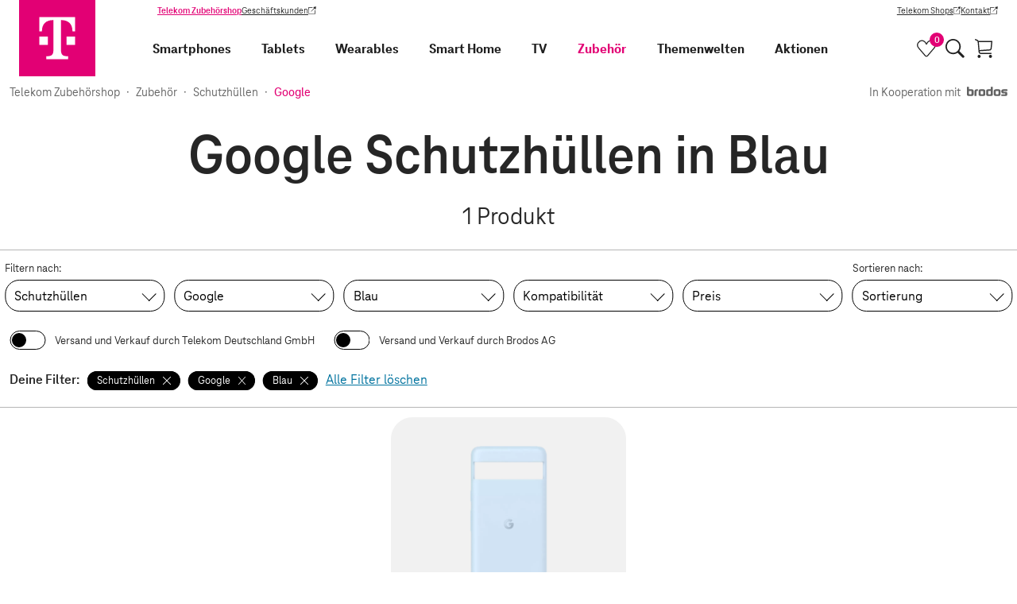

--- FILE ---
content_type: text/html;charset=UTF-8
request_url: https://shop.telekom.de/zubehoer/taschen-huellen/_google_blau
body_size: 34068
content:
<!DOCTYPE html>
<html lang="de" >
  <head>
    <script>
      window.addEventListener(
        'error',
        function (e) {
          try {
            var CACHE_SIZE = 10;
            var tagName = e.target.tagName && e.target.tagName.toUpperCase();
            var url = e.target.src;
            if (tagName === 'SCRIPT' && url) {
              var storage =
                typeof navigator !== 'undefined' &&
                navigator.cookieEnabled &&
                typeof localStorage !== 'undefined' &&
                localStorage !== null
                  ? localStorage
                  : { __noSuchMethod__: function () {} };
              var brokenScriptsCache = JSON.parse(storage.getItem('brokenScriptsCache') || '[]');

              if (url.match(/^https?:\/\/[^\/]+\/_nuxt\/.*.js$/)) {
                if (brokenScriptsCache.indexOf(url) === -1) {
                  brokenScriptsCache.push(url);
                  storage.setItem(
                    'brokenScriptsCache',
                    JSON.stringify(
                      brokenScriptsCache.slice(
                        brokenScriptsCache.length - CACHE_SIZE,
                        brokenScriptsCache.length
                      )
                    )
                  );
                  console.error(
                    'File ' +
                    url +
                    " is not accessible, which might be the result of a deployment on the server. We'll reload the page now."
                  );
                  window.location.reload();
                } else {
                  console.error(
                    'File ' +
                    url +
                    ' is not accessible, but we will not reload the page as the file has already triggered a reload'
                  );
                }
              }
            }
          } catch (error) {
            console.error(error);
          }
        },
        true
      );
    </script>
    <meta charset="utf-8">
<meta name="viewport" content="width=device-width, initial-scale=1">
<title>Google Schutzhüllen in Blau | Telekom Zubehörshop</title>
<link rel="preconnect" href="https://ebs10.telekom.de" crossorigin="anonymous">
<link rel="preconnect" href="https://tags-eu.tiqcdn.com" crossorigin="anonymous">
<link rel="preconnect" href="//egs-cdn.telekom-dienste.de" crossorigin="anonymous">
<meta name="format-detection" content="telephone=no">
<meta name="google-site-verification" content="Fv9wQ1wDPQTJLA1vfrrRnih9CIf7cTqTYkErsCt1UBU">
<meta name="facebook-domain-verification" content="ys0r7mfqhbtqh7f7rti9dgxefd9t96">
<link rel="preload" href="https://tags-eu.tiqcdn.com/utag/telekom/mshop/prod/utag.js" as="script">
<link rel="icon" type="image/x-icon" href="//egs-cdn.telekom-dienste.de/favicon.ico">
<link rel="canonical" href="https://shop.telekom.de/zubehoer/taschen-huellen/_google_blau">
<meta name="robots" content="noindex, follow">
<meta name="description" content="Jetzt Google Schutzhüllen in Blau entdecken. Einfach und sicher online bestellen!">
<meta property="og:url" content="https://shop.telekom.de/zubehoer/taschen-huellen/_google_blau">
<meta property="og:title" content="Google Schutzhüllen in Blau">
<meta property="og:type" content="website">
<meta property="og:description" content="Jetzt Google Schutzhüllen in Blau entdecken. Einfach und sicher online bestellen!">
<meta name="sitemap:title" content="Google Schutzhüllen in Blau">
<meta name="nexus:title" content="Google Schutzhüllen in Blau">
<meta name="nexus:description" content="Jetzt Google Schutzhüllen in Blau entdecken. Einfach und sicher online bestellen!"><link rel="modulepreload" as="script" crossorigin href="//egs-cdn.telekom-dienste.de/_nuxt/client-DOKA8yxJ.js"><link rel="preload" as="font" type="font/woff2" fetchpriority="high" href="//egs-cdn.telekom-dienste.de/_nuxt/teleneo-variable-D66ETUgz.woff2"><link rel="prefetch" as="style" crossorigin href="//egs-cdn.telekom-dienste.de/_nuxt/a-good-company-BOrks7-7.css"><link rel="stylesheet" as="style" crossorigin href="//egs-cdn.telekom-dienste.de/_nuxt/add-to-cart-button-container-Bekmbnn7.css"><link rel="prefetch" as="script" crossorigin href="//egs-cdn.telekom-dienste.de/_nuxt/a-good-company-7FKkXn4Y.js"><link rel="prefetch" as="script" crossorigin href="//egs-cdn.telekom-dienste.de/_nuxt/asyncData-BKZNLETc.js"><link rel="prefetch" as="script" crossorigin href="//egs-cdn.telekom-dienste.de/_nuxt/td-longtail-vue-components47-O7ijcDGV.js"><link rel="prefetch" as="script" crossorigin href="//egs-cdn.telekom-dienste.de/_nuxt/td-longtail-vue-components94-BnElwrJY.js"><link rel="prefetch" as="script" crossorigin href="//egs-cdn.telekom-dienste.de/_nuxt/td-longtail-vue-components80-CrS_Z0yK.js"><link rel="prefetch" as="script" crossorigin href="//egs-cdn.telekom-dienste.de/_nuxt/td-longtail-vue-components21-CXn8AbEq.js"><link rel="prefetch" as="script" crossorigin href="//egs-cdn.telekom-dienste.de/_nuxt/cdn-image-B7Hk7ID9.js"><link rel="prefetch" as="script" crossorigin href="//egs-cdn.telekom-dienste.de/_nuxt/add-to-cart-button-container-DI8eilMr.js"><link rel="prefetch" as="script" crossorigin href="//egs-cdn.telekom-dienste.de/_nuxt/base-CeoRyEWv.js"><link rel="prefetch" as="script" crossorigin href="//egs-cdn.telekom-dienste.de/_nuxt/brand-CGPywhdL.js"><link rel="stylesheet" as="style" crossorigin href="//egs-cdn.telekom-dienste.de/_nuxt/index-CH6ZtVyO.css"><link rel="stylesheet" as="style" crossorigin href="//egs-cdn.telekom-dienste.de/_nuxt/breadcrumb-Dx2671Ax.css"><link rel="prefetch" as="script" crossorigin href="//egs-cdn.telekom-dienste.de/_nuxt/index-DwTILJHA.js"><link rel="prefetch" as="script" crossorigin href="//egs-cdn.telekom-dienste.de/_nuxt/single-level-breadcrumb-b6ea3GNc.js"><link rel="prefetch" as="script" crossorigin href="//egs-cdn.telekom-dienste.de/_nuxt/breadcrumb--547SYwX.js"><link rel="stylesheet" as="style" crossorigin href="//egs-cdn.telekom-dienste.de/_nuxt/offer-tile-container-DhyO42jN.css"><link rel="prefetch" as="script" crossorigin href="//egs-cdn.telekom-dienste.de/_nuxt/td-longtail-vue-components75-BeHhlWtF.js"><link rel="prefetch" as="script" crossorigin href="//egs-cdn.telekom-dienste.de/_nuxt/td-longtail-vue-components35-DYOubr35.js"><link rel="prefetch" as="script" crossorigin href="//egs-cdn.telekom-dienste.de/_nuxt/offer-tiles-container-DWUrmQP4.js"><link rel="prefetch" as="script" crossorigin href="//egs-cdn.telekom-dienste.de/_nuxt/offer-tile-container-BCAWw8w7.js"><link rel="prefetch" as="script" crossorigin href="//egs-cdn.telekom-dienste.de/_nuxt/discount-C7a3HdKu.js"><link rel="prefetch" as="script" crossorigin href="//egs-cdn.telekom-dienste.de/_nuxt/td-longtail-vue-components88-CtjJwePF.js"><link rel="stylesheet" as="style" crossorigin href="//egs-cdn.telekom-dienste.de/_nuxt/index-nhPloF0O.css"><link rel="prefetch" as="script" crossorigin href="//egs-cdn.telekom-dienste.de/_nuxt/index-dI2U2oOt.js"><link rel="prefetch" as="script" crossorigin href="//egs-cdn.telekom-dienste.de/_nuxt/scroll-animation-BaSxUzsa.js"><link rel="prefetch" as="script" crossorigin href="//egs-cdn.telekom-dienste.de/_nuxt/td-longtail-vue-components60-CeYv91uP.js"><link rel="prefetch" as="style" crossorigin href="//egs-cdn.telekom-dienste.de/_nuxt/telekom-logo-CyVplkNK.css"><link rel="stylesheet" as="style" crossorigin href="//egs-cdn.telekom-dienste.de/_nuxt/draggable-scroller-BjW-zmdj.css"><link rel="prefetch" as="script" crossorigin href="//egs-cdn.telekom-dienste.de/_nuxt/td-longtail-vue-components22-Y-MExzOw.js"><link rel="prefetch" as="script" crossorigin href="//egs-cdn.telekom-dienste.de/_nuxt/telekom-logo-UsY1fygL.js"><link rel="prefetch" as="script" crossorigin href="//egs-cdn.telekom-dienste.de/_nuxt/draggable-scroller-BKEMRw0U.js"><link rel="prefetch" as="script" crossorigin href="//egs-cdn.telekom-dienste.de/_nuxt/td-longtail-vue-components12-Cq-YmHJ5.js"><link rel="stylesheet" as="style" crossorigin href="//egs-cdn.telekom-dienste.de/_nuxt/index-pzoBgSk2.css"><link rel="prefetch" as="script" crossorigin href="//egs-cdn.telekom-dienste.de/_nuxt/index-COHwyXbS.js"><link rel="stylesheet" as="style" crossorigin href="//egs-cdn.telekom-dienste.de/_nuxt/filter-accordion-CFQ7Fc_8.css"><link rel="prefetch" as="script" crossorigin href="//egs-cdn.telekom-dienste.de/_nuxt/filter-accordion-Df_alv3H.js"><link rel="prefetch" as="script" crossorigin href="//egs-cdn.telekom-dienste.de/_nuxt/td-longtail-vue-components17-BPfCBTHh.js"><link rel="prefetch" as="style" crossorigin href="//egs-cdn.telekom-dienste.de/_nuxt/neujahrs-angebote-VFpp6H74.css"><link rel="prefetch" as="script" crossorigin href="//egs-cdn.telekom-dienste.de/_nuxt/neujahrs-angebote-BnduiBs2.js"><link rel="prefetch" as="style" crossorigin href="//egs-cdn.telekom-dienste.de/_nuxt/powerweeks-CD7EX6a8.css"><link rel="prefetch" as="script" crossorigin href="//egs-cdn.telekom-dienste.de/_nuxt/powerweeks-Bvz_yDlD.js"><link rel="stylesheet" as="style" crossorigin href="//egs-cdn.telekom-dienste.de/_nuxt/promotion-badge-DPSM7Gra.css"><link rel="prefetch" as="script" crossorigin href="//egs-cdn.telekom-dienste.de/_nuxt/promotion-badge-5ljNTBrN.js"><link rel="prefetch" as="script" crossorigin href="//egs-cdn.telekom-dienste.de/_nuxt/price-kZNZJ7AZ.js"><link rel="stylesheet" as="style" crossorigin href="//egs-cdn.telekom-dienste.de/_nuxt/index-D5uHUkBn.css"><link rel="stylesheet" as="style" crossorigin href="//egs-cdn.telekom-dienste.de/_nuxt/image-gallery-container-BTYI-QKR.css"><link rel="prefetch" as="script" crossorigin href="//egs-cdn.telekom-dienste.de/_nuxt/index-COuzFBz6.js"><link rel="prefetch" as="script" crossorigin href="//egs-cdn.telekom-dienste.de/_nuxt/image-gallery-container-CRt4e1kE.js"><link rel="prefetch" as="style" crossorigin href="//egs-cdn.telekom-dienste.de/_nuxt/smart-starter-sets-CLRCrWUY.css"><link rel="prefetch" as="script" crossorigin href="//egs-cdn.telekom-dienste.de/_nuxt/smart-starter-sets-BIK76_hM.js"><link rel="prefetch" as="style" crossorigin href="//egs-cdn.telekom-dienste.de/_nuxt/smarte-gemuetlichkeit-D_sz-AW6.css"><link rel="prefetch" as="script" crossorigin href="//egs-cdn.telekom-dienste.de/_nuxt/smarte-gemuetlichkeit-oh20HhOD.js"><link rel="prefetch" as="script" crossorigin href="//egs-cdn.telekom-dienste.de/_nuxt/td-longtail-vue-components43-BHHSJ9xs.js"><link rel="prefetch" as="style" crossorigin href="//egs-cdn.telekom-dienste.de/_nuxt/themenwelten-BzVQfbUQ.css"><link rel="prefetch" as="script" crossorigin href="//egs-cdn.telekom-dienste.de/_nuxt/themenwelten-CPVudPr7.js"><link rel="prefetch" as="style" crossorigin href="//egs-cdn.telekom-dienste.de/_nuxt/weihnachtsangebote-DzyIIM0F.css"><link rel="prefetch" as="script" crossorigin href="//egs-cdn.telekom-dienste.de/_nuxt/weihnachtsangebote-ClD-Y_MT.js"><link rel="prefetch" as="script" crossorigin href="//egs-cdn.telekom-dienste.de/_nuxt/td-longtail-vue-components25-C4w90NFO.js"><link rel="prefetch" as="style" crossorigin href="//egs-cdn.telekom-dienste.de/_nuxt/order-items-B2iuxcri.css"><link rel="prefetch" as="script" crossorigin href="//egs-cdn.telekom-dienste.de/_nuxt/order-items-DqXovdoe.js"><link rel="prefetch" as="script" crossorigin href="//egs-cdn.telekom-dienste.de/_nuxt/providers-By_mlXnM.js"><link rel="prefetch" as="script" crossorigin href="//egs-cdn.telekom-dienste.de/_nuxt/circle-close-type-standard-DbR__jnw.js"><link rel="prefetch" as="style" crossorigin href="//egs-cdn.telekom-dienste.de/_nuxt/payment-process-overview-BAUKiKjw.css"><link rel="prefetch" as="script" crossorigin href="//egs-cdn.telekom-dienste.de/_nuxt/payment-process-overview-D_w0QTy3.js"><link rel="prefetch" as="script" crossorigin href="//egs-cdn.telekom-dienste.de/_nuxt/paypal-express-checkout-button-BtZDH54o.js"><link rel="stylesheet" as="style" crossorigin href="//egs-cdn.telekom-dienste.de/_nuxt/index-HkT8WtNc.css"><link rel="prefetch" as="style" crossorigin href="//egs-cdn.telekom-dienste.de/_nuxt/square-badge-BbraUbs-.css"><link rel="prefetch" as="script" crossorigin href="//egs-cdn.telekom-dienste.de/_nuxt/index-CRL_zXkS.js"><link rel="prefetch" as="script" crossorigin href="//egs-cdn.telekom-dienste.de/_nuxt/square-badge-AX52AqPE.js"><link rel="prefetch" as="script" crossorigin href="//egs-cdn.telekom-dienste.de/_nuxt/template-VNykuCFs.js"><link rel="stylesheet" as="style" crossorigin href="//egs-cdn.telekom-dienste.de/_nuxt/product-details-DUAvLepJ.css"><link rel="prefetch" as="script" crossorigin href="//egs-cdn.telekom-dienste.de/_nuxt/product-details-HMlJdwhE.js"><link rel="stylesheet" as="style" crossorigin href="//egs-cdn.telekom-dienste.de/_nuxt/shop-list-q20g6zsg.css"><link rel="prefetch" as="script" crossorigin href="//egs-cdn.telekom-dienste.de/_nuxt/shop-list-KK9HKdg0.js"><link rel="stylesheet" as="style" crossorigin href="//egs-cdn.telekom-dienste.de/_nuxt/navigation-item-DGG58IUY.css"><link rel="prefetch" as="script" crossorigin href="//egs-cdn.telekom-dienste.de/_nuxt/navigation-item-BA4fm5AT.js"><link rel="stylesheet" href="//egs-cdn.telekom-dienste.de/_nuxt/client-CPKe93Dw.css" crossorigin>
  </head>

<body >
    <div data-server-rendered="true" id="__nuxt"><!----><div id="__layout"><div class="layout" data-v-e9c3e459><a data-tealium-rel="content.button.zum-hauptinhalt-springen" href="#main-content" class="layout__skip-link link-button btn btn--secondary" data-v-cbbeccab data-v-e9c3e459> Zum Hauptinhalt springen </a><header class="page-header" data-v-6cd8b64d data-v-e9c3e459><nav class="mainnav" data-v-fb0ea521 data-v-6cd8b64d><div class="mainnav__wrapper" data-v-fb0ea521><div class="mainnav__logo-wrapper" data-v-fb0ea521><a href="/" data-tealium-rel="navi-top.image.logo" title="Zur Startseite" class="mainnav__logo nuxt-link-active" data-v-fb0ea521><svg viewBox="0 0 60 60" aria-label="Telekom Logo" data-v-fb0ea521><path fill="#e20074" d="M0 0h60v60H0z"></path><path d="M22.67 35.28H16v-6.6h6.67v6.6ZM16 13.5v11.22h2v-.33c0-5.28 3-8.58 8.67-8.58H27v23.76c0 3.3-1.33 4.62-4.67 4.62h-1v2.31h17.33v-2.31h-1c-3.33 0-4.67-1.32-4.67-4.62V15.81h.33c5.67 0 8.67 3.3 8.67 8.58v.33h2V13.5H16Zm21.33 21.78H44v-6.6h-6.67v6.6Z" fill="#fff"></path></svg></a></div><div class="mainnav__desktop-menus" data-v-fb0ea521><div class="customer-navigation" data-v-4f95ce4d data-v-fb0ea521><div class="customer-navigation__links" data-v-4f95ce4d><a href="/" data-tealium-rel="content.button.telekom-zubehoershop" class="customer-navigation__link text--primary text--bold nuxt-link-active link-button btn btn--text btn--text-neutral" data-v-cbbeccab data-v-4f95ce4d> Telekom Zubehörshop </a><a href="https://geschaeftskunden.telekom.de/" target="_blank" data-tealium-rel="content.button.geschaeftskunden" rel="noopener" class="customer-navigation__link link-button btn btn--text btn--text-neutral link--external" data-v-cbbeccab data-v-4f95ce4d> Geschäftskunden <span class="sr-only" data-v-cbbeccab>(Wird in einem neuen Tab geöffnet)</span></a></div><div class="customer-navigation__links" data-v-4f95ce4d><a href="https://www.telekom.de/telekom-shops" target="_blank" data-tealium-rel="content.button.telekom-shops" rel="noopener" class="customer-navigation__link link-button btn btn--text btn--text-neutral link--external" data-v-cbbeccab data-v-4f95ce4d> Telekom Shops <span class="sr-only" data-v-cbbeccab>(Wird in einem neuen Tab geöffnet)</span></a><a href="https://www.telekom.de/kontakt" target="_blank" data-tealium-rel="content.button.kontakt" rel="noopener" class="customer-navigation__link link-button btn btn--text btn--text-neutral link--external" data-v-cbbeccab data-v-4f95ce4d> Kontakt <span class="sr-only" data-v-cbbeccab>(Wird in einem neuen Tab geöffnet)</span></a></div></div><div class="mainnav__inner-menus" data-v-fb0ea521><div id="primary-navigation" class="primary-navigation" data-v-487501ff data-v-fb0ea521><div class="primary-navigation__tabs" data-v-487501ff><span class="primary-navigation__tab-entry primary-navigation__tab-entry--active" data-v-487501ff> Privatkunden </span><a href="https://geschaeftskunden.telekom.de/" target="_blank" data-tealium-rel="content.button.geschaeftskunden" rel="noopener" class="primary-navigation__tab-entry link-button btn btn--text btn--text-neutral link--external" data-v-cbbeccab data-v-487501ff> Geschäftskunden <span class="sr-only" data-v-cbbeccab>(Wird in einem neuen Tab geöffnet)</span></a></div><div class="primary-navigation__navigation-items-wrapper" data-v-487501ff><div class="main-navigation-item main-navigation-item--expandable main-navigation-item--smartphones" data-v-64cc864d data-v-19970691 data-v-487501ff><a href="/smartphones-und-handys/smartphones" data-tealium-rel="navi-top.text.smartphones" rel="" target="_self" title="Smartphones" exact="" class="main-navigation-item__link link-button btn btn--no-style main-navigation-item__link--big" data-v-cbbeccab data-v-64cc864d> Smartphones </a><button aria-label="Smartphones, Menu öffnen" aria-expanded="false" class="main-navigation-item__icon-button btn btn--no-style" data-v-64cc864d><span no-styling="" tag="span" class="arrow main-navigation-item__icon main-navigation-item__icon--right arrow--right " data-v-6e85b2bd data-v-64cc864d></span></button><div class="main-navigation-item__icon-button main-navigation-item__icon-button--desktop" data-v-64cc864d><button type="button" aria-label="Smartphones, Menu öffnen" aria-expanded="false" aria-haspopup="dialog" aria-controls="navigation-subnav-8757652" class="arrow main-navigation-item__icon main-navigation-item__icon--right link-button btn btn--no-style arrow--bottom " data-v-cbbeccab data-v-6e85b2bd data-v-64cc864d></button></div><div id="navigation-subnav-8757652" class="main-navigation-item__subnav" data-v-64cc864d><button data-tealium-rel="content.button.zurueck" class="main-navigation-item main-navigation-item__link main-navigation-item__link--big main-navigation-item__subnav-back link-button btn btn--no-style" data-v-cbbeccab data-v-64cc864d><span no-styling="" tag="span" class="arrow main-navigation-item__icon arrow--left " data-v-6e85b2bd data-v-64cc864d></span> Zurück </button><div class="main-navigation-item__subnav-container" data-v-64cc864d><div class="main-navigation-item__subnav-wrapper" data-v-64cc864d><div class="navigation-item__subnav-list" data-v-64cc864d data-v-19970691><div class="subnav-list" data-v-642b4b7a data-v-19970691><div class="subnav-list__heading" data-v-642b4b7a> Kategorien </div><div class="subnav-list__container" data-v-642b4b7a><div class="main-navigation-item subnav-list__item main-navigation-item--smartphone-zubehoer" data-v-64cc864d data-v-19970691 data-v-642b4b7a><a href="/smartphones-und-handys/smartphone-zubehoer" data-tealium-rel="navi-top.text.smartphone-zubehoer" rel="" target="_self" title="Smartphone Zubehör" exact="" class="main-navigation-item__link link-button btn btn--no-style" data-v-cbbeccab data-v-64cc864d> Smartphone Zubehör </a><!----><!----><!----></div><div class="main-navigation-item subnav-list__item main-navigation-item--smartphones" data-v-64cc864d data-v-19970691 data-v-642b4b7a><a href="/smartphones-und-handys/smartphones" data-tealium-rel="navi-top.text.smartphones" rel="" target="_self" title="Smartphones" exact="" class="main-navigation-item__link link-button btn btn--no-style" data-v-cbbeccab data-v-64cc864d> Smartphones </a><!----><!----><!----></div></div></div><div class="subnav-list" data-v-642b4b7a data-v-19970691><div class="subnav-list__heading" data-v-642b4b7a> Marken </div><div class="subnav-list__container" data-v-642b4b7a><div class="main-navigation-item subnav-list__item main-navigation-item--apple" data-v-64cc864d data-v-19970691 data-v-642b4b7a><a href="/smartphones-und-handys/smartphones/_apple" data-tealium-rel="navi-top.text.apple" rel="" target="_self" title="Apple" exact="" class="main-navigation-item__link link-button btn btn--no-style" data-v-cbbeccab data-v-64cc864d> Apple </a><!----><!----><!----></div><div class="main-navigation-item subnav-list__item main-navigation-item--asus" data-v-64cc864d data-v-19970691 data-v-642b4b7a><a href="/smartphones-und-handys/smartphones/_asus" data-tealium-rel="navi-top.text.asus" rel="" target="_self" title="ASUS" exact="" class="main-navigation-item__link link-button btn btn--no-style" data-v-cbbeccab data-v-64cc864d> ASUS </a><!----><!----><!----></div><div class="main-navigation-item subnav-list__item main-navigation-item--crosscall" data-v-64cc864d data-v-19970691 data-v-642b4b7a><a href="/smartphones-und-handys/smartphones/_crosscall" data-tealium-rel="navi-top.text.crosscall" rel="" target="_self" title="Crosscall" exact="" class="main-navigation-item__link link-button btn btn--no-style" data-v-cbbeccab data-v-64cc864d> Crosscall </a><!----><!----><!----></div><div class="main-navigation-item subnav-list__item main-navigation-item--fairphone" data-v-64cc864d data-v-19970691 data-v-642b4b7a><a href="/smartphones-und-handys/smartphones/_fairphone" data-tealium-rel="navi-top.text.fairphone" rel="" target="_self" title="Fairphone" exact="" class="main-navigation-item__link link-button btn btn--no-style" data-v-cbbeccab data-v-64cc864d> Fairphone </a><!----><!----><!----></div><div class="main-navigation-item subnav-list__item main-navigation-item--google" data-v-64cc864d data-v-19970691 data-v-642b4b7a><a href="/smartphones-und-handys/smartphones/_google" data-tealium-rel="navi-top.text.google" rel="" target="_self" title="Google" exact="" class="main-navigation-item__link link-button btn btn--no-style" data-v-cbbeccab data-v-64cc864d> Google </a><!----><!----><!----></div><div class="main-navigation-item subnav-list__item main-navigation-item--hmd" data-v-64cc864d data-v-19970691 data-v-642b4b7a><a href="/smartphones-und-handys/smartphones/_hmd" data-tealium-rel="navi-top.text.hmd" rel="" target="_self" title="HMD" exact="" class="main-navigation-item__link link-button btn btn--no-style" data-v-cbbeccab data-v-64cc864d> HMD </a><!----><!----><!----></div><div class="main-navigation-item subnav-list__item main-navigation-item--motorola" data-v-64cc864d data-v-19970691 data-v-642b4b7a><a href="/smartphones-und-handys/smartphones/_motorola" data-tealium-rel="navi-top.text.motorola" rel="" target="_self" title="Motorola" exact="" class="main-navigation-item__link link-button btn btn--no-style" data-v-cbbeccab data-v-64cc864d> Motorola </a><!----><!----><!----></div><div class="main-navigation-item subnav-list__item main-navigation-item--nokia" data-v-64cc864d data-v-19970691 data-v-642b4b7a><a href="/smartphones-und-handys/smartphones/_nokia" data-tealium-rel="navi-top.text.nokia" rel="" target="_self" title="Nokia" exact="" class="main-navigation-item__link link-button btn btn--no-style" data-v-cbbeccab data-v-64cc864d> Nokia </a><!----><!----><!----></div><div class="main-navigation-item subnav-list__item main-navigation-item--nothing" data-v-64cc864d data-v-19970691 data-v-642b4b7a><a href="/smartphones-und-handys/smartphones/_nothing" data-tealium-rel="navi-top.text.nothing" rel="" target="_self" title="Nothing" exact="" class="main-navigation-item__link link-button btn btn--no-style" data-v-cbbeccab data-v-64cc864d> Nothing </a><!----><!----><!----></div><div class="main-navigation-item subnav-list__item main-navigation-item--nubia" data-v-64cc864d data-v-19970691 data-v-642b4b7a><a href="/smartphones-und-handys/smartphones/_nubia" data-tealium-rel="navi-top.text.nubia" rel="" target="_self" title="Nubia" exact="" class="main-navigation-item__link link-button btn btn--no-style" data-v-cbbeccab data-v-64cc864d> Nubia </a><!----><!----><!----></div><div class="main-navigation-item subnav-list__item main-navigation-item--samsung" data-v-64cc864d data-v-19970691 data-v-642b4b7a><a href="/smartphones-und-handys/smartphones/_samsung" data-tealium-rel="navi-top.text.samsung" rel="" target="_self" title="Samsung" exact="" class="main-navigation-item__link link-button btn btn--no-style" data-v-cbbeccab data-v-64cc864d> Samsung </a><!----><!----><!----></div><div class="main-navigation-item subnav-list__item main-navigation-item--sonim" data-v-64cc864d data-v-19970691 data-v-642b4b7a><a href="/smartphones-und-handys/smartphones/_sonim" data-tealium-rel="navi-top.text.sonim" rel="" target="_self" title="Sonim" exact="" class="main-navigation-item__link link-button btn btn--no-style" data-v-cbbeccab data-v-64cc864d> Sonim </a><!----><!----><!----></div><div class="main-navigation-item subnav-list__item main-navigation-item--tcl" data-v-64cc864d data-v-19970691 data-v-642b4b7a><a href="/smartphones-und-handys/smartphones/_tcl" data-tealium-rel="navi-top.text.tcl" rel="" target="_self" title="TCL" exact="" class="main-navigation-item__link link-button btn btn--no-style" data-v-cbbeccab data-v-64cc864d> TCL </a><!----><!----><!----></div><div class="main-navigation-item subnav-list__item main-navigation-item--xiaomi" data-v-64cc864d data-v-19970691 data-v-642b4b7a><a href="/smartphones-und-handys/smartphones/_xiaomi" data-tealium-rel="navi-top.text.xiaomi" rel="" target="_self" title="XIAOMI" exact="" class="main-navigation-item__link link-button btn btn--no-style" data-v-cbbeccab data-v-64cc864d> XIAOMI </a><!----><!----><!----></div><div class="main-navigation-item subnav-list__item main-navigation-item--zte" data-v-64cc864d data-v-19970691 data-v-642b4b7a><a href="/smartphones-und-handys/smartphones/_zte" data-tealium-rel="navi-top.text.zte" rel="" target="_self" title="ZTE" exact="" class="main-navigation-item__link link-button btn btn--no-style" data-v-cbbeccab data-v-64cc864d> ZTE </a><!----><!----><!----></div></div></div></div><!----></div></div></div></div><div class="main-navigation-item main-navigation-item--expandable main-navigation-item--tablets" data-v-64cc864d data-v-19970691 data-v-487501ff><a href="/tablets-und-zubehoer/tablets" data-tealium-rel="navi-top.text.tablets" rel="" target="_self" title="Tablets" exact="" class="main-navigation-item__link link-button btn btn--no-style main-navigation-item__link--big" data-v-cbbeccab data-v-64cc864d> Tablets </a><button aria-label="Tablets, Menu öffnen" aria-expanded="false" class="main-navigation-item__icon-button btn btn--no-style" data-v-64cc864d><span no-styling="" tag="span" class="arrow main-navigation-item__icon main-navigation-item__icon--right arrow--right " data-v-6e85b2bd data-v-64cc864d></span></button><div class="main-navigation-item__icon-button main-navigation-item__icon-button--desktop" data-v-64cc864d><button type="button" aria-label="Tablets, Menu öffnen" aria-expanded="false" aria-haspopup="dialog" aria-controls="navigation-subnav-8757670" class="arrow main-navigation-item__icon main-navigation-item__icon--right link-button btn btn--no-style arrow--bottom " data-v-cbbeccab data-v-6e85b2bd data-v-64cc864d></button></div><div id="navigation-subnav-8757670" class="main-navigation-item__subnav" data-v-64cc864d><button data-tealium-rel="content.button.zurueck" class="main-navigation-item main-navigation-item__link main-navigation-item__link--big main-navigation-item__subnav-back link-button btn btn--no-style" data-v-cbbeccab data-v-64cc864d><span no-styling="" tag="span" class="arrow main-navigation-item__icon arrow--left " data-v-6e85b2bd data-v-64cc864d></span> Zurück </button><div class="main-navigation-item__subnav-container" data-v-64cc864d><div class="main-navigation-item__subnav-wrapper" data-v-64cc864d><div class="navigation-item__subnav-list" data-v-64cc864d data-v-19970691><div class="subnav-list" data-v-642b4b7a data-v-19970691><div class="subnav-list__heading" data-v-642b4b7a> Kategorien </div><div class="subnav-list__container" data-v-642b4b7a><div class="main-navigation-item subnav-list__item main-navigation-item--tablet-zubehoer" data-v-64cc864d data-v-19970691 data-v-642b4b7a><a href="/tablets-und-zubehoer/tablet-zubehoer" data-tealium-rel="navi-top.text.tablet-zubehoer" rel="" target="_self" title="Tablet-Zubehör" exact="" class="main-navigation-item__link link-button btn btn--no-style" data-v-cbbeccab data-v-64cc864d> Tablet-Zubehör </a><!----><!----><!----></div><div class="main-navigation-item subnav-list__item main-navigation-item--tablets" data-v-64cc864d data-v-19970691 data-v-642b4b7a><a href="/tablets-und-zubehoer/tablets" data-tealium-rel="navi-top.text.tablets" rel="" target="_self" title="Tablets" exact="" class="main-navigation-item__link link-button btn btn--no-style" data-v-cbbeccab data-v-64cc864d> Tablets </a><!----><!----><!----></div></div></div><div class="subnav-list" data-v-642b4b7a data-v-19970691><div class="subnav-list__heading" data-v-642b4b7a> Marken </div><div class="subnav-list__container" data-v-642b4b7a><div class="main-navigation-item subnav-list__item main-navigation-item--apple" data-v-64cc864d data-v-19970691 data-v-642b4b7a><a href="/tablets-und-zubehoer/tablets/_apple" data-tealium-rel="navi-top.text.apple" rel="" target="_self" title="Apple" exact="" class="main-navigation-item__link link-button btn btn--no-style" data-v-cbbeccab data-v-64cc864d> Apple </a><!----><!----><!----></div><div class="main-navigation-item subnav-list__item main-navigation-item--crosscall" data-v-64cc864d data-v-19970691 data-v-642b4b7a><a href="/tablets-und-zubehoer/tablets/_crosscall" data-tealium-rel="navi-top.text.crosscall" rel="" target="_self" title="Crosscall" exact="" class="main-navigation-item__link link-button btn btn--no-style" data-v-cbbeccab data-v-64cc864d> Crosscall </a><!----><!----><!----></div><div class="main-navigation-item subnav-list__item main-navigation-item--denver" data-v-64cc864d data-v-19970691 data-v-642b4b7a><a href="/tablets-und-zubehoer/tablets/_denver" data-tealium-rel="navi-top.text.denver" rel="" target="_self" title="Denver" exact="" class="main-navigation-item__link link-button btn btn--no-style" data-v-cbbeccab data-v-64cc864d> Denver </a><!----><!----><!----></div><div class="main-navigation-item subnav-list__item main-navigation-item--samsung" data-v-64cc864d data-v-19970691 data-v-642b4b7a><a href="/tablets-und-zubehoer/tablets/_samsung" data-tealium-rel="navi-top.text.samsung" rel="" target="_self" title="Samsung" exact="" class="main-navigation-item__link link-button btn btn--no-style" data-v-cbbeccab data-v-64cc864d> Samsung </a><!----><!----><!----></div><div class="main-navigation-item subnav-list__item main-navigation-item--telekom" data-v-64cc864d data-v-19970691 data-v-642b4b7a><a href="/tablets-und-zubehoer/tablets/_telekom" data-tealium-rel="navi-top.text.telekom" rel="" target="_self" title="Telekom" exact="" class="main-navigation-item__link link-button btn btn--no-style" data-v-cbbeccab data-v-64cc864d> Telekom </a><!----><!----><!----></div><div class="main-navigation-item subnav-list__item main-navigation-item--xiaomi" data-v-64cc864d data-v-19970691 data-v-642b4b7a><a href="/tablets-und-zubehoer/tablets/_xiaomi" data-tealium-rel="navi-top.text.xiaomi" rel="" target="_self" title="XIAOMI" exact="" class="main-navigation-item__link link-button btn btn--no-style" data-v-cbbeccab data-v-64cc864d> XIAOMI </a><!----><!----><!----></div></div></div></div><!----></div></div></div></div><div class="main-navigation-item main-navigation-item--expandable main-navigation-item--wearables" data-v-64cc864d data-v-19970691 data-v-487501ff><a href="/wearables" data-tealium-rel="navi-top.text.wearables" rel="" target="_self" title="Wearables" exact="" class="main-navigation-item__link link-button btn btn--no-style main-navigation-item__link--big" data-v-cbbeccab data-v-64cc864d> Wearables </a><button aria-label="Wearables, Menu öffnen" aria-expanded="false" class="main-navigation-item__icon-button btn btn--no-style" data-v-64cc864d><span no-styling="" tag="span" class="arrow main-navigation-item__icon main-navigation-item__icon--right arrow--right " data-v-6e85b2bd data-v-64cc864d></span></button><div class="main-navigation-item__icon-button main-navigation-item__icon-button--desktop" data-v-64cc864d><button type="button" aria-label="Wearables, Menu öffnen" aria-expanded="false" aria-haspopup="dialog" aria-controls="navigation-subnav-8757679" class="arrow main-navigation-item__icon main-navigation-item__icon--right link-button btn btn--no-style arrow--bottom " data-v-cbbeccab data-v-6e85b2bd data-v-64cc864d></button></div><div id="navigation-subnav-8757679" class="main-navigation-item__subnav" data-v-64cc864d><button data-tealium-rel="content.button.zurueck" class="main-navigation-item main-navigation-item__link main-navigation-item__link--big main-navigation-item__subnav-back link-button btn btn--no-style" data-v-cbbeccab data-v-64cc864d><span no-styling="" tag="span" class="arrow main-navigation-item__icon arrow--left " data-v-6e85b2bd data-v-64cc864d></span> Zurück </button><div class="main-navigation-item__subnav-container" data-v-64cc864d><div class="main-navigation-item__subnav-wrapper main-navigation-item__subnav-wrapper--single-level" data-v-64cc864d><div class="navigation-item__subnav-list" data-v-64cc864d data-v-19970691><div class="subnav-list subnav-list--expanded" data-v-642b4b7a data-v-19970691><!----><div class="subnav-list__container" data-v-642b4b7a><div class="main-navigation-item subnav-list__item main-navigation-item--fitnesstracker" data-v-64cc864d data-v-19970691 data-v-642b4b7a><a href="/wearables/fitnesstracker" data-tealium-rel="navi-top.text.fitnesstracker" rel="" target="_self" title="Fitnesstracker" exact="" class="main-navigation-item__link link-button btn btn--no-style" data-v-cbbeccab data-v-64cc864d> Fitnesstracker </a><!----><!----><!----></div><div class="main-navigation-item subnav-list__item main-navigation-item--smartwatches" data-v-64cc864d data-v-19970691 data-v-642b4b7a><a href="/wearables/smartwatches" data-tealium-rel="navi-top.text.smartwatches" rel="" target="_self" title="Smartwatches" exact="" class="main-navigation-item__link link-button btn btn--no-style" data-v-cbbeccab data-v-64cc864d> Smartwatches </a><!----><!----><!----></div><div class="main-navigation-item subnav-list__item main-navigation-item--smartwatches-zubehoer" data-v-64cc864d data-v-19970691 data-v-642b4b7a><a href="/wearables/smartwatch-zubehoer" data-tealium-rel="navi-top.text.smartwatches-zubehoer" rel="" target="_self" title="Smartwatches Zubehör" exact="" class="main-navigation-item__link link-button btn btn--no-style" data-v-cbbeccab data-v-64cc864d> Smartwatches Zubehör </a><!----><!----><!----></div></div></div><!----></div><!----></div></div></div></div><div class="main-navigation-item main-navigation-item--expandable main-navigation-item--smart-home" data-v-64cc864d data-v-19970691 data-v-487501ff><a href="/smart-home" data-tealium-rel="navi-top.text.smart-home" rel="" target="_self" title="Smart Home" exact="" class="main-navigation-item__link link-button btn btn--no-style main-navigation-item__link--big" data-v-cbbeccab data-v-64cc864d> Smart Home </a><button aria-label="Smart Home, Menu öffnen" aria-expanded="false" class="main-navigation-item__icon-button btn btn--no-style" data-v-64cc864d><span no-styling="" tag="span" class="arrow main-navigation-item__icon main-navigation-item__icon--right arrow--right " data-v-6e85b2bd data-v-64cc864d></span></button><div class="main-navigation-item__icon-button main-navigation-item__icon-button--desktop" data-v-64cc864d><button type="button" aria-label="Smart Home, Menu öffnen" aria-expanded="false" aria-haspopup="dialog" aria-controls="navigation-subnav-8757683" class="arrow main-navigation-item__icon main-navigation-item__icon--right link-button btn btn--no-style arrow--bottom " data-v-cbbeccab data-v-6e85b2bd data-v-64cc864d></button></div><div id="navigation-subnav-8757683" class="main-navigation-item__subnav" data-v-64cc864d><button data-tealium-rel="content.button.zurueck" class="main-navigation-item main-navigation-item__link main-navigation-item__link--big main-navigation-item__subnav-back link-button btn btn--no-style" data-v-cbbeccab data-v-64cc864d><span no-styling="" tag="span" class="arrow main-navigation-item__icon arrow--left " data-v-6e85b2bd data-v-64cc864d></span> Zurück </button><div class="main-navigation-item__subnav-container" data-v-64cc864d><div class="main-navigation-item__subnav-wrapper main-navigation-item__subnav-wrapper--single-level" data-v-64cc864d><div class="navigation-item__subnav-list" data-v-64cc864d data-v-19970691><div class="subnav-list subnav-list--expanded" data-v-642b4b7a data-v-19970691><!----><div class="subnav-list__container" data-v-642b4b7a><div class="main-navigation-item subnav-list__item main-navigation-item--beleuchtung" data-v-64cc864d data-v-19970691 data-v-642b4b7a><a href="/smart-home/beleuchtung" data-tealium-rel="navi-top.text.beleuchtung" rel="" target="_self" title="Beleuchtung" exact="" class="main-navigation-item__link link-button btn btn--no-style" data-v-cbbeccab data-v-64cc864d> Beleuchtung </a><!----><!----><!----></div><div class="main-navigation-item subnav-list__item main-navigation-item--bewegungsmelder" data-v-64cc864d data-v-19970691 data-v-642b4b7a><a href="/smart-home/bewegungsmelder" data-tealium-rel="navi-top.text.bewegungsmelder" rel="" target="_self" title="Bewegungsmelder" exact="" class="main-navigation-item__link link-button btn btn--no-style" data-v-cbbeccab data-v-64cc864d> Bewegungsmelder </a><!----><!----><!----></div><div class="main-navigation-item subnav-list__item main-navigation-item--bundles" data-v-64cc864d data-v-19970691 data-v-642b4b7a><a href="/smart-home/bundles" data-tealium-rel="navi-top.text.bundles" rel="" target="_self" title="Bundles" exact="" class="main-navigation-item__link link-button btn btn--no-style" data-v-cbbeccab data-v-64cc864d> Bundles </a><!----><!----><!----></div><div class="main-navigation-item subnav-list__item main-navigation-item--garten-und-outdoor" data-v-64cc864d data-v-19970691 data-v-642b4b7a><a href="/smart-home/garten-und-outdoor" data-tealium-rel="navi-top.text.garten-und-outdoor" rel="" target="_self" title="Garten &amp; Outdoor" exact="" class="main-navigation-item__link link-button btn btn--no-style" data-v-cbbeccab data-v-64cc864d> Garten &amp; Outdoor </a><!----><!----><!----></div><div class="main-navigation-item subnav-list__item main-navigation-item--schalter-und-taster" data-v-64cc864d data-v-19970691 data-v-642b4b7a><a href="/smart-home/schalter-und-taster" data-tealium-rel="navi-top.text.schalter-und-taster" rel="" target="_self" title="Schalter &amp; Taster" exact="" class="main-navigation-item__link link-button btn btn--no-style" data-v-cbbeccab data-v-64cc864d> Schalter &amp; Taster </a><!----><!----><!----></div><div class="main-navigation-item subnav-list__item main-navigation-item--smarte-steckdosen-und-stecker" data-v-64cc864d data-v-19970691 data-v-642b4b7a><a href="/smart-home/zwischenstecker" data-tealium-rel="navi-top.text.smarte-steckdosen-und-stecker" rel="" target="_self" title="Smarte Steckdosen &amp; Stecker" exact="" class="main-navigation-item__link link-button btn btn--no-style" data-v-cbbeccab data-v-64cc864d> Smarte Steckdosen &amp; Stecker </a><!----><!----><!----></div><div class="main-navigation-item subnav-list__item main-navigation-item--thermostate" data-v-64cc864d data-v-19970691 data-v-642b4b7a><a href="/smart-home/thermostate" data-tealium-rel="navi-top.text.thermostate" rel="" target="_self" title="Thermostate" exact="" class="main-navigation-item__link link-button btn btn--no-style" data-v-cbbeccab data-v-64cc864d> Thermostate </a><!----><!----><!----></div><div class="main-navigation-item subnav-list__item main-navigation-item--tuer-und-fensterkontakte" data-v-64cc864d data-v-19970691 data-v-642b4b7a><a href="/smart-home/tuer-fensterkontakte" data-tealium-rel="navi-top.text.tuer-und-fensterkontakte" rel="" target="_self" title="Tür-&amp; Fensterkontakte" exact="" class="main-navigation-item__link link-button btn btn--no-style" data-v-cbbeccab data-v-64cc864d> Tür-&amp; Fensterkontakte </a><!----><!----><!----></div><div class="main-navigation-item subnav-list__item main-navigation-item--tuerschloesser-und-tuerklingeln" data-v-64cc864d data-v-19970691 data-v-642b4b7a><a href="/smart-home/tuerschloesser-und-tuerklingeln" data-tealium-rel="navi-top.text.tuerschloesser-und-tuerklingeln" rel="" target="_self" title="Türschlösser &amp; Türklingeln" exact="" class="main-navigation-item__link link-button btn btn--no-style" data-v-cbbeccab data-v-64cc864d> Türschlösser &amp; Türklingeln </a><!----><!----><!----></div><div class="main-navigation-item subnav-list__item main-navigation-item--warnmelder" data-v-64cc864d data-v-19970691 data-v-642b4b7a><a href="/smart-home/wassermelder" data-tealium-rel="navi-top.text.warnmelder" rel="" target="_self" title="Warnmelder" exact="" class="main-navigation-item__link link-button btn btn--no-style" data-v-cbbeccab data-v-64cc864d> Warnmelder </a><!----><!----><!----></div><div class="main-navigation-item subnav-list__item main-navigation-item--zentralen-und-funksticks" data-v-64cc864d data-v-19970691 data-v-642b4b7a><a href="/smart-home/zentralen-und-funksticks" data-tealium-rel="navi-top.text.zentralen-und-funksticks" rel="" target="_self" title="Zentralen &amp; Funksticks" exact="" class="main-navigation-item__link link-button btn btn--no-style" data-v-cbbeccab data-v-64cc864d> Zentralen &amp; Funksticks </a><!----><!----><!----></div><div class="main-navigation-item subnav-list__item main-navigation-item--ueberwachungskameras" data-v-64cc864d data-v-19970691 data-v-642b4b7a><a href="/smart-home/kameras" data-tealium-rel="navi-top.text.ueberwachungskameras" rel="" target="_self" title="Überwachungskameras" exact="" class="main-navigation-item__link link-button btn btn--no-style" data-v-cbbeccab data-v-64cc864d> Überwachungskameras </a><!----><!----><!----></div></div></div><!----></div><!----></div></div></div></div><div class="main-navigation-item main-navigation-item--expandable main-navigation-item--tv" data-v-64cc864d data-v-19970691 data-v-487501ff><a href="/tv/fernseher" data-tealium-rel="navi-top.text.tv" rel="" target="_self" title="TV" exact="" class="main-navigation-item__link link-button btn btn--no-style main-navigation-item__link--big" data-v-cbbeccab data-v-64cc864d> TV </a><button aria-label="TV, Menu öffnen" aria-expanded="false" class="main-navigation-item__icon-button btn btn--no-style" data-v-64cc864d><span no-styling="" tag="span" class="arrow main-navigation-item__icon main-navigation-item__icon--right arrow--right " data-v-6e85b2bd data-v-64cc864d></span></button><div class="main-navigation-item__icon-button main-navigation-item__icon-button--desktop" data-v-64cc864d><button type="button" aria-label="TV, Menu öffnen" aria-expanded="false" aria-haspopup="dialog" aria-controls="navigation-subnav-8757696" class="arrow main-navigation-item__icon main-navigation-item__icon--right link-button btn btn--no-style arrow--bottom " data-v-cbbeccab data-v-6e85b2bd data-v-64cc864d></button></div><div id="navigation-subnav-8757696" class="main-navigation-item__subnav" data-v-64cc864d><button data-tealium-rel="content.button.zurueck" class="main-navigation-item main-navigation-item__link main-navigation-item__link--big main-navigation-item__subnav-back link-button btn btn--no-style" data-v-cbbeccab data-v-64cc864d><span no-styling="" tag="span" class="arrow main-navigation-item__icon arrow--left " data-v-6e85b2bd data-v-64cc864d></span> Zurück </button><div class="main-navigation-item__subnav-container" data-v-64cc864d><div class="main-navigation-item__subnav-wrapper main-navigation-item__subnav-wrapper--single-level" data-v-64cc864d><div class="navigation-item__subnav-list" data-v-64cc864d data-v-19970691><div class="subnav-list subnav-list--expanded" data-v-642b4b7a data-v-19970691><!----><div class="subnav-list__container" data-v-642b4b7a><div class="main-navigation-item subnav-list__item main-navigation-item--fernseher" data-v-64cc864d data-v-19970691 data-v-642b4b7a><a href="/tv/fernseher" data-tealium-rel="navi-top.text.fernseher" rel="" target="_self" title="Fernseher" exact="" class="main-navigation-item__link link-button btn btn--no-style" data-v-cbbeccab data-v-64cc864d> Fernseher </a><!----><!----><!----></div><div class="main-navigation-item subnav-list__item main-navigation-item--fernseher-zubehoer" data-v-64cc864d data-v-19970691 data-v-642b4b7a><a href="/tv/tv-zubehoer" data-tealium-rel="navi-top.text.fernseher-zubehoer" rel="" target="_self" title="Fernseher-Zubehör" exact="" class="main-navigation-item__link link-button btn btn--no-style" data-v-cbbeccab data-v-64cc864d> Fernseher-Zubehör </a><!----><!----><!----></div></div></div><!----></div><!----></div></div></div></div><div class="main-navigation-item main-navigation-item--expandable main-navigation-item--zubehoer" data-v-64cc864d data-v-19970691 data-v-487501ff><a href="/zubehoer" data-tealium-rel="navi-top.text.zubehoer" rel="" target="_self" title="Zubehör" exact="" class="main-navigation-item__link nuxt-link-active link-button btn btn--no-style main-navigation-item__link--big" data-v-cbbeccab data-v-64cc864d> Zubehör </a><button aria-label="Zubehör, Menu öffnen" aria-expanded="false" class="main-navigation-item__icon-button btn btn--no-style" data-v-64cc864d><span no-styling="" tag="span" class="arrow main-navigation-item__icon main-navigation-item__icon--right arrow--right " data-v-6e85b2bd data-v-64cc864d></span></button><div class="main-navigation-item__icon-button main-navigation-item__icon-button--desktop" data-v-64cc864d><button type="button" aria-label="Zubehör, Menu öffnen" aria-expanded="false" aria-haspopup="dialog" aria-controls="navigation-subnav-8757699" class="arrow main-navigation-item__icon main-navigation-item__icon--right link-button btn btn--no-style arrow--bottom " data-v-cbbeccab data-v-6e85b2bd data-v-64cc864d></button></div><div id="navigation-subnav-8757699" class="main-navigation-item__subnav" data-v-64cc864d><button data-tealium-rel="content.button.zurueck" class="main-navigation-item main-navigation-item__link main-navigation-item__link--big main-navigation-item__subnav-back link-button btn btn--no-style" data-v-cbbeccab data-v-64cc864d><span no-styling="" tag="span" class="arrow main-navigation-item__icon arrow--left " data-v-6e85b2bd data-v-64cc864d></span> Zurück </button><div class="main-navigation-item__subnav-container" data-v-64cc864d><div class="main-navigation-item__subnav-wrapper main-navigation-item__subnav-wrapper--single-level" data-v-64cc864d><div class="navigation-item__subnav-list" data-v-64cc864d data-v-19970691><div class="subnav-list subnav-list--expanded" data-v-642b4b7a data-v-19970691><!----><div class="subnav-list__container" data-v-642b4b7a><div class="main-navigation-item subnav-list__item main-navigation-item--apple-original-zubehoer" data-v-64cc864d data-v-19970691 data-v-642b4b7a><a href="/zubehoer/_apple" data-tealium-rel="navi-top.text.apple-original-zubehoer" rel="" target="_self" title="Apple Original Zubehör" exact="" class="main-navigation-item__link link-button btn btn--no-style" data-v-cbbeccab data-v-64cc864d> Apple Original Zubehör </a><!----><!----><!----></div><div class="main-navigation-item subnav-list__item main-navigation-item--bundles" data-v-64cc864d data-v-19970691 data-v-642b4b7a><a href="/zubehoer/bundles" data-tealium-rel="navi-top.text.bundles" rel="" target="_self" title="Bundles" exact="" class="main-navigation-item__link link-button btn btn--no-style" data-v-cbbeccab data-v-64cc864d> Bundles </a><!----><!----><!----></div><div class="main-navigation-item subnav-list__item main-navigation-item--displayschutz" data-v-64cc864d data-v-19970691 data-v-642b4b7a><a href="/zubehoer/schutzfolien-schutzglaeser" data-tealium-rel="navi-top.text.displayschutz" rel="" target="_self" title="Displayschutz" exact="" class="main-navigation-item__link link-button btn btn--no-style" data-v-cbbeccab data-v-64cc864d> Displayschutz </a><!----><!----><!----></div><div class="main-navigation-item subnav-list__item main-navigation-item--dockingstations-usb-hubs" data-v-64cc864d data-v-19970691 data-v-642b4b7a><a href="/zubehoer/halterungen-dockingstations" data-tealium-rel="navi-top.text.dockingstations-usb-hubs" rel="" target="_self" title="Dockingstations / USB-Hubs" exact="" class="main-navigation-item__link link-button btn btn--no-style" data-v-cbbeccab data-v-64cc864d> Dockingstations / USB-Hubs </a><!----><!----><!----></div><div class="main-navigation-item subnav-list__item main-navigation-item--gaming" data-v-64cc864d data-v-19970691 data-v-642b4b7a><a href="/zubehoer/gaming" data-tealium-rel="navi-top.text.gaming" rel="" target="_self" title="Gaming" exact="" class="main-navigation-item__link link-button btn btn--no-style" data-v-cbbeccab data-v-64cc864d> Gaming </a><!----><!----><!----></div><div class="main-navigation-item subnav-list__item main-navigation-item--halterung" data-v-64cc864d data-v-19970691 data-v-642b4b7a><a href="/zubehoer/halterungen" data-tealium-rel="navi-top.text.halterung" rel="" target="_self" title="Halterung" exact="" class="main-navigation-item__link link-button btn btn--no-style" data-v-cbbeccab data-v-64cc864d> Halterung </a><!----><!----><!----></div><div class="main-navigation-item subnav-list__item main-navigation-item--haushaltsgeraete-und-freizeit" data-v-64cc864d data-v-19970691 data-v-642b4b7a><a href="/zubehoer/innovationen-gadgets" data-tealium-rel="navi-top.text.haushaltsgeraete-und-freizeit" rel="" target="_self" title="Haushaltsgeräte &amp; Freizeit" exact="" class="main-navigation-item__link link-button btn btn--no-style" data-v-cbbeccab data-v-64cc864d> Haushaltsgeräte &amp; Freizeit </a><!----><!----><!----></div><div class="main-navigation-item subnav-list__item main-navigation-item--kopfhoerer" data-v-64cc864d data-v-19970691 data-v-642b4b7a><a href="/zubehoer/kopfhoerer" data-tealium-rel="navi-top.text.kopfhoerer" rel="" target="_self" title="Kopfhörer" exact="" class="main-navigation-item__link link-button btn btn--no-style" data-v-cbbeccab data-v-64cc864d> Kopfhörer </a><!----><!----><!----></div><div class="main-navigation-item subnav-list__item main-navigation-item--ladegeraete-und-kabel" data-v-64cc864d data-v-19970691 data-v-642b4b7a><a href="/zubehoer/lader-kabel-adapter" data-tealium-rel="navi-top.text.ladegeraete-und-kabel" rel="" target="_self" title="Ladegeräte &amp; Kabel" exact="" class="main-navigation-item__link link-button btn btn--no-style" data-v-cbbeccab data-v-64cc864d> Ladegeräte &amp; Kabel </a><!----><!----><!----></div><div class="main-navigation-item subnav-list__item main-navigation-item--lautsprecher" data-v-64cc864d data-v-19970691 data-v-642b4b7a><a href="/zubehoer/lautsprecher" data-tealium-rel="navi-top.text.lautsprecher" rel="" target="_self" title="Lautsprecher" exact="" class="main-navigation-item__link link-button btn btn--no-style" data-v-cbbeccab data-v-64cc864d> Lautsprecher </a><!----><!----><!----></div><div class="main-navigation-item subnav-list__item main-navigation-item--netzwerkkabel-und-netzwerkdosen" data-v-64cc864d data-v-19970691 data-v-642b4b7a><a href="/zubehoer/netzwerkkabel-dosen" data-tealium-rel="navi-top.text.netzwerkkabel-und-netzwerkdosen" rel="" target="_self" title="Netzwerkkabel &amp; Netzwerkdosen" exact="" class="main-navigation-item__link link-button btn btn--no-style" data-v-cbbeccab data-v-64cc864d> Netzwerkkabel &amp; Netzwerkdosen </a><!----><!----><!----></div><div class="main-navigation-item subnav-list__item main-navigation-item--powerbanks" data-v-64cc864d data-v-19970691 data-v-642b4b7a><a href="/zubehoer/powerbanks" data-tealium-rel="navi-top.text.powerbanks" rel="" target="_self" title="Powerbanks" exact="" class="main-navigation-item__link link-button btn btn--no-style" data-v-cbbeccab data-v-64cc864d> Powerbanks </a><!----><!----><!----></div><div class="main-navigation-item subnav-list__item main-navigation-item--schutzhuellen" data-v-64cc864d data-v-19970691 data-v-642b4b7a><a href="/zubehoer/taschen-huellen" data-tealium-rel="navi-top.text.schutzhuellen" rel="" target="_self" title="Schutzhüllen" exact="" class="main-navigation-item__link nuxt-link-active link-button btn btn--no-style" data-v-cbbeccab data-v-64cc864d> Schutzhüllen </a><!----><!----><!----></div><div class="main-navigation-item subnav-list__item main-navigation-item--sonstiges" data-v-64cc864d data-v-19970691 data-v-642b4b7a><a href="/zubehoer/sonstiges" data-tealium-rel="navi-top.text.sonstiges" rel="" target="_self" title="Sonstiges" exact="" class="main-navigation-item__link link-button btn btn--no-style" data-v-cbbeccab data-v-64cc864d> Sonstiges </a><!----><!----><!----></div><div class="main-navigation-item subnav-list__item main-navigation-item--speichermedien" data-v-64cc864d data-v-19970691 data-v-642b4b7a><a href="/zubehoer/speichermedien" data-tealium-rel="navi-top.text.speichermedien" rel="" target="_self" title="Speichermedien" exact="" class="main-navigation-item__link link-button btn btn--no-style" data-v-cbbeccab data-v-64cc864d> Speichermedien </a><!----><!----><!----></div><div class="main-navigation-item subnav-list__item main-navigation-item--surfsticks-und-router" data-v-64cc864d data-v-19970691 data-v-642b4b7a><a href="/zubehoer/surfsticks" data-tealium-rel="navi-top.text.surfsticks-und-router" rel="" target="_self" title="Surfsticks &amp; Router" exact="" class="main-navigation-item__link link-button btn btn--no-style" data-v-cbbeccab data-v-64cc864d> Surfsticks &amp; Router </a><!----><!----><!----></div></div></div><!----></div><!----></div></div></div></div><div class="main-navigation-item main-navigation-item--expandable main-navigation-item--themenwelten" data-v-64cc864d data-v-19970691 data-v-487501ff><a href="/themenwelten" data-tealium-rel="navi-top.text.themenwelten" rel="" target="_self" title="Themenwelten" exact="" class="main-navigation-item__link link-button btn btn--no-style main-navigation-item__link--big" data-v-cbbeccab data-v-64cc864d> Themenwelten </a><button aria-label="Themenwelten, Menu öffnen" aria-expanded="false" class="main-navigation-item__icon-button btn btn--no-style" data-v-64cc864d><span no-styling="" tag="span" class="arrow main-navigation-item__icon main-navigation-item__icon--right arrow--right " data-v-6e85b2bd data-v-64cc864d></span></button><div class="main-navigation-item__icon-button main-navigation-item__icon-button--desktop" data-v-64cc864d><button type="button" aria-label="Themenwelten, Menu öffnen" aria-expanded="false" aria-haspopup="dialog" aria-controls="navigation-subnav-8757716" class="arrow main-navigation-item__icon main-navigation-item__icon--right link-button btn btn--no-style arrow--bottom " data-v-cbbeccab data-v-6e85b2bd data-v-64cc864d></button></div><div id="navigation-subnav-8757716" class="main-navigation-item__subnav" data-v-64cc864d><button data-tealium-rel="content.button.zurueck" class="main-navigation-item main-navigation-item__link main-navigation-item__link--big main-navigation-item__subnav-back link-button btn btn--no-style" data-v-cbbeccab data-v-64cc864d><span no-styling="" tag="span" class="arrow main-navigation-item__icon arrow--left " data-v-6e85b2bd data-v-64cc864d></span> Zurück </button><div class="main-navigation-item__subnav-container" data-v-64cc864d><div class="main-navigation-item__subnav-wrapper main-navigation-item__subnav-wrapper--single-level" data-v-64cc864d><div class="navigation-item__subnav-list" data-v-64cc864d data-v-19970691><!----><div class="subnav-list subnav-list--expanded" data-v-642b4b7a data-v-19970691><!----><div class="subnav-list__container" data-v-642b4b7a><div class="main-navigation-item subnav-list__item main-navigation-item--smart-home" data-v-64cc864d data-v-19970691 data-v-642b4b7a><a href="/smart-home-entdecken" data-tealium-rel="navi-top.text.smart-home" rel="" target="_self" title="Smart Home" exact="" class="main-navigation-item__link link-button btn btn--no-style" data-v-cbbeccab data-v-64cc864d> Smart Home </a><!----><!----><!----></div><div class="main-navigation-item subnav-list__item main-navigation-item--agood-company" data-v-64cc864d data-v-19970691 data-v-642b4b7a><a href="/a-good-company" data-tealium-rel="navi-top.text.agood-company" rel="" target="_self" title="agood company" exact="" class="main-navigation-item__link link-button btn btn--no-style" data-v-cbbeccab data-v-64cc864d> agood company </a><!----><!----><!----></div><div class="main-navigation-item subnav-list__item main-navigation-item--xiaomi" data-v-64cc864d data-v-19970691 data-v-642b4b7a><a href="/xiaomi" data-tealium-rel="navi-top.text.xiaomi" rel="" target="_self" title="Xiaomi" exact="" class="main-navigation-item__link link-button btn btn--no-style" data-v-cbbeccab data-v-64cc864d> Xiaomi </a><!----><!----><!----></div><div class="main-navigation-item subnav-list__item main-navigation-item--panzerglass" data-v-64cc864d data-v-19970691 data-v-642b4b7a><a href="/panzerglass" data-tealium-rel="navi-top.text.panzerglass" rel="" target="_self" title="PanzerGlass" exact="" class="main-navigation-item__link link-button btn btn--no-style" data-v-cbbeccab data-v-64cc864d> PanzerGlass </a><!----><!----><!----></div><div class="main-navigation-item subnav-list__item main-navigation-item--samsung" data-v-64cc864d data-v-19970691 data-v-642b4b7a><a href="/samsung" data-tealium-rel="navi-top.text.samsung" rel="" target="_self" title="Samsung" exact="" class="main-navigation-item__link link-button btn btn--no-style" data-v-cbbeccab data-v-64cc864d> Samsung </a><!----><!----><!----></div><div class="main-navigation-item subnav-list__item main-navigation-item--anker" data-v-64cc864d data-v-19970691 data-v-642b4b7a><a href="/anker" data-tealium-rel="navi-top.text.anker" rel="" target="_self" title="Anker" exact="" class="main-navigation-item__link link-button btn btn--no-style" data-v-cbbeccab data-v-64cc864d> Anker </a><!----><!----><!----></div><div class="main-navigation-item subnav-list__item main-navigation-item--soundcore" data-v-64cc864d data-v-19970691 data-v-642b4b7a><a href="/soundcore" data-tealium-rel="navi-top.text.soundcore" rel="" target="_self" title="soundcore" exact="" class="main-navigation-item__link link-button btn btn--no-style" data-v-cbbeccab data-v-64cc864d> soundcore </a><!----><!----><!----></div></div></div></div><!----></div></div></div></div><div class="main-navigation-item main-navigation-item--expandable main-navigation-item--aktionen" data-v-64cc864d data-v-19970691 data-v-487501ff><a href="/preisvorteile-sichern" data-tealium-rel="navi-top.text.aktionen" rel="" target="_self" title="Aktionen" exact="" class="main-navigation-item__link link-button btn btn--no-style main-navigation-item__link--big" data-v-cbbeccab data-v-64cc864d> Aktionen </a><button aria-label="Aktionen, Menu öffnen" aria-expanded="false" class="main-navigation-item__icon-button btn btn--no-style" data-v-64cc864d><span no-styling="" tag="span" class="arrow main-navigation-item__icon main-navigation-item__icon--right arrow--right " data-v-6e85b2bd data-v-64cc864d></span></button><div class="main-navigation-item__icon-button main-navigation-item__icon-button--desktop" data-v-64cc864d><button type="button" aria-label="Aktionen, Menu öffnen" aria-expanded="false" aria-haspopup="dialog" aria-controls="navigation-subnav-8757724" class="arrow main-navigation-item__icon main-navigation-item__icon--right link-button btn btn--no-style arrow--bottom " data-v-cbbeccab data-v-6e85b2bd data-v-64cc864d></button></div><div id="navigation-subnav-8757724" class="main-navigation-item__subnav" data-v-64cc864d><button data-tealium-rel="content.button.zurueck" class="main-navigation-item main-navigation-item__link main-navigation-item__link--big main-navigation-item__subnav-back link-button btn btn--no-style" data-v-cbbeccab data-v-64cc864d><span no-styling="" tag="span" class="arrow main-navigation-item__icon arrow--left " data-v-6e85b2bd data-v-64cc864d></span> Zurück </button><div class="main-navigation-item__subnav-container" data-v-64cc864d><div class="main-navigation-item__subnav-wrapper main-navigation-item__subnav-wrapper--single-level" data-v-64cc864d><div class="navigation-item__subnav-list" data-v-64cc864d data-v-19970691><!----><div class="subnav-list subnav-list--expanded" data-v-642b4b7a data-v-19970691><!----><div class="subnav-list__container" data-v-642b4b7a><div class="main-navigation-item subnav-list__item main-navigation-item--alle-laufenden-aktionen" data-v-64cc864d data-v-19970691 data-v-642b4b7a><a href="/preisvorteile-sichern" data-tealium-rel="navi-top.text.alle-laufenden-aktionen" rel="" target="_self" title="Alle laufenden Aktionen" exact="" class="main-navigation-item__link link-button btn btn--no-style" data-v-cbbeccab data-v-64cc864d> Alle laufenden Aktionen </a><!----><!----><!----></div><div class="main-navigation-item subnav-list__item main-navigation-item--reduziertes-zubehoer" data-v-64cc864d data-v-19970691 data-v-642b4b7a><a href="/zubehoer?discounted=true" data-tealium-rel="navi-top.text.reduziertes-zubehoer" rel="" target="_self" title="Reduziertes Zubehör" exact="" class="main-navigation-item__link link-button btn btn--no-style" data-v-cbbeccab data-v-64cc864d> Reduziertes Zubehör </a><!----><!----><!----></div><div class="main-navigation-item subnav-list__item main-navigation-item--zahl-einfach-per-handyrechnung" data-v-64cc864d data-v-19970691 data-v-642b4b7a><a href="/zahlung-per-handyrechnung" data-tealium-rel="navi-top.text.zahl-einfach-per-handyrechnung" rel="" target="_self" title="Zahl einfach per Handyrechnung" exact="" class="main-navigation-item__link link-button btn btn--no-style" data-v-cbbeccab data-v-64cc864d> Zahl einfach per Handyrechnung </a><!----><!----><!----></div></div></div></div><!----></div></div></div></div></div></div><div class="secondary-navigation" data-v-fb0ea521><div class="secondary-navigation__search-form"></div><ul class="secondary-navigation__list"><li class="secondary-navigation__link-wrapper"><a href="/merkliste" data-tealium-rel="header.button.merkliste" aria-label="Merkliste, 0 Produkte" class="bookmark-indicator btn btn--no-style secondary-navigation__link secondary-navigation__link--bookmark" data-v-68a132bd><svg viewBox="0 0 19 19" xml:space="preserve" fill-rule="evenodd" clip-rule="evenodd" stroke-linejoin="round" stroke-miterlimit="2" aria-hidden="true" class="bookmark-indicator__icon secondary-navigation__icon" data-v-68a132bd><path d="M17.575 3.665a4.366 4.366 0 0 0-5.3-1.58C10.605 2.775 10.135 4 9.5 5.25c-.665-1.32-1.155-2.585-2.94-3.235a4.365 4.365 0 0 0-5.135 1.65 4.37 4.37 0 0 0 .29 5.3L8.35 16.72a1.502 1.502 0 0 0 2.3 0l6.635-7.755a4.37 4.37 0 0 0 .29-5.3" fill-rule="nonzero"></path></svg><!----></a></li><li class="secondary-navigation__link-wrapper"><button id="search-button-for-nexus" aria-label="Suchen" data-tealium-rel="navi-top.button.oeffne-suchformular" class="btn btn--no-style secondary-navigation__link" data-v-6125ee30><svg viewBox="0 0 20 20" aria-hidden="true" class="secondary-navigation__icon" data-v-6125ee30><path d="M10,2 C14.417969,2 18,5.582031 18,10 C18,11.7576866 17.4330211,13.3830574 16.4719938,14.703182 L21.3838835,19.6161165 L21.4447875,19.6814591 C21.8711161,20.1725208 21.8508147,20.9169523 21.3838835,21.3838835 C20.9282718,21.8394952 20.2084514,21.8698693 19.7176119,21.4750058 L19.6161165,21.3838835 L14.703182,16.4719938 C13.3830574,17.4330211 11.7576866,18 10,18 C5.582031,18 2,14.417969 2,10 C2,5.582031 5.582031,2 10,2 Z M10,3.5 C6.4160155,3.5 3.5,6.4160155 3.5,10 C3.5,13.5839845 6.4160155,16.5 10,16.5 C13.5839845,16.5 16.5,13.5839845 16.5,10 C16.5,6.4160155 13.5839845,3.5 10,3.5 Z" transform="translate(-2 -2)"></path></svg></button></li><li class="secondary-navigation__link-wrapper"><a href="/shop/warenkorb" data-tealium-rel="header.button.warenkorb" aria-label="Warenkorb, 0 Produkte" class="cart-indicator btn btn--no-style secondary-navigation__link"><svg viewBox="0 0 21 22" aria-hidden="true" class="cart-indicator__icon secondary-navigation__icon"><path d="M5.50581329,17.7221129 C6.42723187,17.7221129 7.17418921,18.4745478 7.17418921,19.4027231 C7.17418921,20.3308985 6.42723187,21.0833333 5.50581329,21.0833333 C4.58439472,21.0833333 3.83743738,20.3308985 3.83743738,19.4027231 C3.83743738,18.4745478 4.58439472,17.7221129 5.50581329,17.7221129 Z M18.0186327,17.7221129 C18.9400512,17.7221129 19.6870086,18.4745478 19.6870086,19.4027231 C19.6870086,20.3308985 18.9400512,21.0833333 18.0186327,21.0833333 C17.0972141,21.0833333 16.3502568,20.3308985 16.3502568,19.4027231 C16.3502568,18.4745478 17.0972141,17.7221129 18.0186327,17.7221129 Z M0.967830799,1.29834981 C1.10547181,0.979033875 1.47251451,0.831980483 1.78950594,0.966429298 L1.78950594,0.966429298 L3.6831126,1.78572677 C4.25036042,2.02941525 4.69248003,2.47477695 4.9510783,3.01677374 L4.9510783,3.01677374 L20.1666667,3.01677374 L19.4200684,10.9240447 C19.3032821,12.1634947 18.3231113,13.1214425 17.0885131,13.2012715 L17.0885131,13.2012715 L6.12311238,13.9155309 L6.1773346,14.4785353 C6.2398987,15.1297717 6.77377899,15.6213502 7.4244456,15.6213502 L7.4244456,15.6213502 L18.6442736,15.6213502 C18.9904616,15.6213502 19.2699146,15.9028524 19.2699146,16.251579 C19.2699146,16.6003056 18.9904616,16.8818078 18.6442736,16.8818078 L18.6442736,16.8818078 L7.4244456,16.8818078 C6.12311238,16.8818078 5.05118086,15.8986509 4.93439454,14.6003795 L4.93439454,14.6003795 L3.94588181,3.98732612 C3.90000147,3.52515832 3.61220663,3.1260134 3.19094171,2.9453478 L3.19094171,2.9453478 L1.29733504,2.12605033 C0.980343619,1.98739999 0.830189786,1.61766575 0.967830799,1.29834981 Z M18.7944275,4.27723138 L5.23053127,4.27723138 L6.01049701,12.6592747 L17.0092652,11.9450154 C17.6265643,11.9030001 18.1145643,11.4240262 18.1729574,10.806402 L18.1729574,10.806402 L18.7944275,4.27723138 Z"></path></svg><!----></a></li><li class="secondary-navigation__menu secondary-navigation__link-wrapper"><button aria-label="Menü öffnen" aria-expanded="false" aria-haspopup="dialog" aria-controls="primary-navigation" class="secondary-navigation__link btn--no-style"><svg viewBox="0 0 24 24" aria-hidden="true" class="secondary-navigation__icon secondary-navigation__menu-open"><path d="M14.75,16.5 C15.15,16.5 15.5,16.85 15.5,17.25 C15.5,17.65 15.15,18 14.75,18 L14.75,18 L4.24999997,18 C3.84999997,18 3.49999996,17.65 3.49999996,17.25 C3.49999996,16.85 3.84999997,16.5 4.24999997,16.5 L4.24999997,16.5 Z M19.75,11 C20.15,11 20.5,11.35 20.5,11.75 C20.5,12.15 20.15,12.5 19.75,12.5 L19.75,12.5 L4.24999997,12.5 C3.84999997,12.5 3.49999996,12.15 3.49999996,11.75 C3.49999996,11.35 3.84999997,11 4.24999997,11 L4.24999997,11 Z M19.75,5.49999997 C20.15,5.49999997 20.5,5.84999997 20.5,6.24999998 C20.5,6.64999998 20.15,6.99999997 19.75,6.99999997 L19.75,6.99999997 L4.24999997,6.99999997 C3.84999997,6.99999997 3.49999996,6.64999998 3.49999996,6.24999998 C3.49999996,5.84999997 3.84999997,5.49999997 4.24999997,5.49999997 L4.24999997,5.49999997 Z" fill-rule="evenodd"></path></svg><svg viewBox="0 0 18 18" aria-hidden="true" class="secondary-navigation__icon secondary-navigation__menu-close"><path fill-rule="evenodd" d="M10.029 9l7.74 7.74c.154.154.231.33.231.527a.704.704 0 0 1-.219.514.704.704 0 0 1-.514.219.646.646 0 0 1-.501-.231L9 10.029l-7.766 7.74A.646.646 0 0 1 .733 18a.704.704 0 0 1-.514-.219.704.704 0 0 1-.219-.514c0-.197.077-.373.231-.527L7.971 9 .231 1.234A.646.646 0 0 1 0 .733C0 .536.073.364.219.219A.704.704 0 0 1 .733 0c.197 0 .364.077.501.231L9 7.971l7.766-7.74A.646.646 0 0 1 17.267 0c.197 0 .369.073.514.219A.704.704 0 0 1 18 .733a.646.646 0 0 1-.231.501L10.029 9z"></path></svg></button></li></ul></div></div></div></div></nav><!----></header><!----><div id="main-content" tabindex="-1" class="layout__container" data-v-e36ef1f1 data-v-e9c3e459><nav aria-label="Du bist hier:" class="breadcrumb" data-v-4b8ecab2 data-v-2f6bed06 data-v-e36ef1f1><ul class="breadcrumb__list" data-v-4b8ecab2><li class="breadcrumb__element" data-v-4b8ecab2><a href="/" data-tealium-rel="context.text.breadcrumb.button.telekom-zubehoershop" exact="" class="breadcrumb__link nuxt-link-active link-button btn btn--no-style" data-v-cbbeccab data-v-4b8ecab2>Telekom Zubehörshop</a><span aria-hidden="true" class="breadcrumb__element-separator" data-v-4b8ecab2>·</span></li><li class="breadcrumb__element" data-v-4b8ecab2><a href="/zubehoer" data-tealium-rel="context.text.breadcrumb.button.zubehoer" exact="" class="breadcrumb__link link-button btn btn--no-style" data-v-cbbeccab data-v-4b8ecab2>Zubehör</a><span aria-hidden="true" class="breadcrumb__element-separator" data-v-4b8ecab2>·</span></li><li class="breadcrumb__element" data-v-4b8ecab2><a href="/zubehoer/taschen-huellen" data-tealium-rel="context.text.breadcrumb.button.schutzhuellen" exact="" class="breadcrumb__link link-button btn btn--no-style" data-v-cbbeccab data-v-4b8ecab2>Schutzhüllen</a><span aria-hidden="true" class="breadcrumb__element-separator" data-v-4b8ecab2>·</span></li><li class="breadcrumb__element" data-v-4b8ecab2><a href="/zubehoer/taschen-huellen/_google" data-tealium-rel="context.text.breadcrumb.button.google" exact="" class="breadcrumb__link link-button btn btn--no-style breadcrumb__link--is-active" data-v-cbbeccab data-v-4b8ecab2>Google</a><!----></li></ul><span class="breadcrumb__element breadcrumb__brodos-claim" data-v-4b8ecab2> In Kooperation mit <svg viewBox="0 0 253 58" xmlns="http://www.w3.org/2000/svg" fill="currentColor" height="12" width="51" aria-label="Brodos" class="breadcrumb__brodos-claim-logo" data-v-4b8ecab2><path d="M68.78 26.36h-4.72q-1.8 0-2.93.64-1.14.56-1.14 1.58v29.14H47.52v-31.2q0-10.8 12.66-10.8h8.6zm33.07 17.79V29.22q0-.96-.95-1.9-.94-.96-1.89-.96H87.96q-1.05 0-1.99.88a2.6 2.6 0 0 0-.94 1.98v14.93q0 1.19.94 2.06.95.87 1.99.87H99q.85 0 1.8-.87 1.04-.96 1.04-2.06m12.47 4.12a8.3 8.3 0 0 1-3.4 6.91q-3.3 2.55-9.07 2.54H85.03q-5.77 0-9.16-2.54a8.4 8.4 0 0 1-3.31-6.9v-23.2q0-3.81 3.4-6.59t9.07-2.78h16.82q5.67 0 9.07 2.7t3.4 6.67zM29.1 44.78v-15.4q0-1.27-1.23-2.15t-2.08-.87h-9.73q-3.6 0-3.59 2.94v15.24q0 .8.95 1.67.94.87 2.17.87h10.3a4 4 0 0 0 2.17-.63q1.05-.72 1.04-1.67m12.57 2.38q0 5.33-3.12 7.94t-8.31 2.62H12.47q-6.42 0-9.45-2.62T0 46.45V0h12.47v15.72h17.95q4.64 0 7.94 2.78t3.3 7.62zm107.61-2.62V29.3q0-2.94-3.69-2.94h-9.64q-.94 0-1.89.64-1.41.95-1.41 2.38l-.1 15.48q0 .95 1.04 1.59 1.04.63 2.27.63h10.3q1.6 0 2.36-.8.75-.78.75-1.74m12.57 1.9q0 6.13-3.12 8.74-3.02 2.55-9.35 2.54h-17.76q-5.3 0-8.22-2.46-3.21-2.7-3.21-8.1V26.12q0-4.92 3.02-7.62 3.12-2.78 8.22-2.78h17.85V0h12.57zm35.15-2.29V29.22q0-.96-.95-1.9-.95-.96-1.89-.96H183.1q-1.05 0-1.99.88a2.6 2.6 0 0 0-.94 1.98v14.93q0 1.19.95 2.06.94.87 1.98.87h11.05q.85 0 1.8-.87 1.04-.96 1.04-2.06m12.47 4.12a8.3 8.3 0 0 1-3.4 6.91q-3.3 2.55-9.07 2.54h-16.82q-5.76 0-9.16-2.54a8.4 8.4 0 0 1-3.31-6.9v-23.2q0-3.81 3.4-6.59t9.07-2.78h16.81q5.67 0 9.07 2.7t3.4 6.67zm42.99-21.91h-22.77q-.95 0-1.7.8-.66.71-.67 1.18v1.12q0 .94 1.14 1.42 1.13.48 2.46.48h10.58a11 11 0 0 1 7.84 3.26q3.02 2.94 3.02 6.03l-.1 7.7q0 4.3-3.3 6.83-3.3 2.55-8.5 2.54h-25.8V47.08h21.82q2.09 0 2.65-.31.47-.24.47-.96v-1.67q0-.63-.66-1.35-.57-.8-1.5-.8h-10.78q-4.25 0-8.03-2.77-3.69-2.86-3.69-6.19v-7.86q0-3.81 3.31-6.59 3.4-2.85 8.88-2.86h25.23z"></path></svg></span><script type="application/ld+json" data-v-4b8ecab2> {&quot;@context&quot;:&quot;http://schema.org&quot;,&quot;@type&quot;:&quot;BreadcrumbList&quot;,&quot;itemListElement&quot;:[{&quot;@type&quot;:&quot;ListItem&quot;,&quot;position&quot;:1,&quot;name&quot;:&quot;Telekom Zubehörshop&quot;,&quot;item&quot;:&quot;/&quot;},{&quot;@type&quot;:&quot;ListItem&quot;,&quot;position&quot;:2,&quot;name&quot;:&quot;Zubehör&quot;,&quot;item&quot;:&quot;/zubehoer&quot;},{&quot;@type&quot;:&quot;ListItem&quot;,&quot;position&quot;:3,&quot;name&quot;:&quot;Schutzhüllen&quot;,&quot;item&quot;:&quot;/zubehoer/taschen-huellen&quot;},{&quot;@type&quot;:&quot;ListItem&quot;,&quot;position&quot;:4,&quot;name&quot;:&quot;Google&quot;,&quot;item&quot;:&quot;/zubehoer/taschen-huellen/_google&quot;}]} </script></nav><main data-page-type="shop" data-v-e36ef1f1><div class="grid" data-v-e36ef1f1><div class="grid__item grid__item--12" data-v-e36ef1f1><h1 class="heading shop-list__headline text--center heading--spaces-top-rem heading--spaces-bottom-rem text--h1 text--bold" data-v-d19db6c0 data-v-e36ef1f1><span data-v-d19db6c0 data-v-e36ef1f1>Google Schutzhüllen in Blau</span></h1></div></div><div data-nosnippet class="shop-list__results-count text--center" data-v-e36ef1f1> 1 Produkt</div><div class="accordion-item filter-accordion-legacy accordion-item--inactive-desktop" data-v-a1c080fc data-v-f08cc1ba data-v-e36ef1f1><button data-tealium-rel="content.button.filtern-und-sortieren" type="button" id="accordionItemTitle8757729" aria-controls="accordionItemPanel8757729" aria-expanded="true" data-testid="accordionItemTitle" class="accordion-item__title link-button btn btn--no-style" data-v-cbbeccab data-v-a1c080fc> Filtern und sortieren<span no-styling="" tag="span" aria-hidden="true" class="arrow accordion-item__icon arrow--bottom " data-v-6e85b2bd data-v-a1c080fc></span></button><div id="accordionItemPanel8757729" aria-labelledby="accordionItemTitle8757729" role="region" data-testid="accordionItemPanel" class="accordion-item__panel" style="display:none;" data-v-a1c080fc data-v-ac472b0d data-v-a1c080fc><div data-testid="accordionItemContent" class="accordion-item__content" data-v-a1c080fc><div class="filter-form filter-accordion-legacy__content" data-v-166bb5ed data-v-f08cc1ba><div class="grid-container" data-v-37e687e2 data-v-166bb5ed><div class="filter-form__filter-wrapper" data-v-37e687e2 data-v-166bb5ed><section role="region" aria-labelledby="filter-section-label" class="filter-form__filter-container" data-v-37e687e2 data-v-166bb5ed><span id="filter-section-label" class="filter-form__label" data-v-37e687e2 data-v-166bb5ed> Filtern nach: </span><div blank-text="Alle Kategorien" class="dropdown list-dropdown product-category-dropdown filter-form__entry dropdown--multi" data-v-c37a0ec2 data-v-abb6f2f1 data-v-166bb5ed><button data-tealium-rel="content.button.ausgewaehlt-schutzhuellen" type="button" id="dropdown8757730" role="combobox" aria-controls="dropdown-list8757730" aria-haspopup="listbox" aria-expanded="false" aria-label="Kategorie wählen" class="dropdown__button link-button btn btn--is-wide btn--outline btn--small-padding" data-v-cbbeccab data-v-c37a0ec2><span class="dropdown__button-caption" data-v-cbbeccab data-v-c37a0ec2><span class="sr-only" data-v-cbbeccab data-v-abb6f2f1>Ausgewählt:</span> Schutzhüllen </span><span no-styling="" tag="span" aria-hidden="true" class="arrow dropdown__icon arrow--bottom " data-v-6e85b2bd data-v-c37a0ec2></span></button><div role="status" aria-live="polite" style="opacity:0;position:absolute;" data-v-c37a0ec2></div><div class="dropdown-container" style="display:none;" data-v-e241a72b data-v-c37a0ec2><!----><div id="dropdown-list8757730" aria-labelledby="dropdown8757730" role="listbox" aria-multiselectable="true" class="dropdown-container__list" data-v-e241a72b><div class="list-dropdown__items" data-v-e241a72b data-v-abb6f2f1><span role="option" aria-selected="false" aria-label="Alle Kategorien" tabindex="0" class="dropdown-item link-button btn btn--transparent btn--small-padding" data-v-cbbeccab data-v-b121ab49 data-v-abb6f2f1><div class="dropdown-item-content" data-v-b121ab49><div class="dropdown-item-content__label"><span>Alle Kategorien</span></div><!----><span class="dropdown-item-content__indicator"></span></div></span><!----><a href="/zubehoer/kopfhoerer/_google_blau" role="option" aria-selected="false" aria-label="Kopfhörer" tabindex="0" class="dropdown-item link-button btn btn--transparent btn--small-padding" data-v-cbbeccab data-v-b121ab49 data-v-abb6f2f1><div class="dropdown-item-content" data-v-b121ab49><div class="dropdown-item-content__label"><span>Kopfhörer</span></div><span aria-label="Verfügbare Artikel: 2" data-nosnippet="" class="dropdown-item-content__count"> 2 </span><span class="dropdown-item-content__indicator"></span></div></a><!----><a href="/zubehoer/taschen-huellen/_google_blau" role="option" aria-selected="true" aria-label="Schutzhüllen" tabindex="0" class="dropdown-item link-button btn btn--transparent btn--small-padding" data-v-cbbeccab data-v-b121ab49 data-v-abb6f2f1><div class="dropdown-item-content" data-v-b121ab49><div class="dropdown-item-content__label"><span>Schutzhüllen</span></div><span aria-label="Verfügbare Artikel: 1" data-nosnippet="" class="dropdown-item-content__count"> 1 </span><span class="dropdown-item-content__indicator dropdown-item-content__indicator--active"></span></div></a></div></div><div class="dropdown-container__submit" data-v-e241a72b><button data-tealium-rel="content.button.uebernehmen" disabled="disabled" type="button" class="link-button btn btn--is-wide btn--primary btn--disabled btn--small-padding" data-v-cbbeccab data-v-abb6f2f1> Übernehmen </button></div></div></div><div class="dropdown list-dropdown filter-form__entry dropdown--multi" data-v-c37a0ec2 data-v-abb6f2f1 data-v-166bb5ed><button data-tealium-rel="content.button.ausgewaehlt-google" type="button" id="dropdown8757731" role="combobox" aria-controls="dropdown-list8757731" aria-haspopup="listbox" aria-expanded="false" aria-label="Marke wählen" class="dropdown__button link-button btn btn--is-wide btn--outline btn--small-padding" data-v-cbbeccab data-v-c37a0ec2><span class="dropdown__button-caption" data-v-cbbeccab data-v-c37a0ec2><span class="sr-only" data-v-cbbeccab data-v-abb6f2f1>Ausgewählt:</span> Google </span><span no-styling="" tag="span" aria-hidden="true" class="arrow dropdown__icon arrow--bottom " data-v-6e85b2bd data-v-c37a0ec2></span></button><div role="status" aria-live="polite" style="opacity:0;position:absolute;" data-v-c37a0ec2></div><div class="dropdown-container" style="display:none;" data-v-e241a72b data-v-c37a0ec2><div class="dropdown-container__input" data-v-e241a72b><div class="input-wrapper list-dropdown__search-input" data-v-e6745528 data-v-abb6f2f1><input id="8757733" aria-describedby="8757733-error" placeholder="Liste Filtern" type="text" role="combobox" aria-autocomplete="list" aria-haspopup="listbox" aria-controls="dropdown-list8757731" value="" class="input-wrapper__input" data-v-e6745528><!----><!----><!----></div></div><div id="dropdown-list8757731" aria-labelledby="dropdown8757731" role="listbox" aria-multiselectable="true" class="dropdown-container__list" data-v-e241a72b><div class="list-dropdown__items" data-v-e241a72b data-v-abb6f2f1><span role="option" aria-selected="false" aria-label="Alle Marken" tabindex="0" class="dropdown-item link-button btn btn--transparent btn--small-padding" data-v-cbbeccab data-v-b121ab49 data-v-abb6f2f1><div class="dropdown-item-content" data-v-b121ab49><div class="dropdown-item-content__label"><span>Alle Marken</span></div><!----><span class="dropdown-item-content__indicator"></span></div></span><!----><a href="/zubehoer/taschen-huellen/_agood_blau" role="option" aria-selected="false" aria-label="agood" tabindex="0" class="dropdown-item link-button btn btn--transparent btn--small-padding" data-v-cbbeccab data-v-b121ab49 data-v-abb6f2f1><div class="dropdown-item-content" data-v-b121ab49><div class="dropdown-item-content__label"><span>agood</span></div><span aria-label="Verfügbare Artikel: 8" data-nosnippet="" class="dropdown-item-content__count"> 8 </span><span class="dropdown-item-content__indicator"></span></div></a><!----><a href="/zubehoer/taschen-huellen/_apple_blau" role="option" aria-selected="false" aria-label="Apple" tabindex="0" class="dropdown-item link-button btn btn--transparent btn--small-padding" data-v-cbbeccab data-v-b121ab49 data-v-abb6f2f1><div class="dropdown-item-content" data-v-b121ab49><div class="dropdown-item-content__label"><span>Apple</span></div><span aria-label="Verfügbare Artikel: 29" data-nosnippet="" class="dropdown-item-content__count"> 29 </span><span class="dropdown-item-content__indicator"></span></div></a><!----><a href="/zubehoer/taschen-huellen/_cellularline_blau" role="option" aria-selected="false" aria-label="Cellularline" tabindex="0" class="dropdown-item link-button btn btn--transparent btn--small-padding" data-v-cbbeccab data-v-b121ab49 data-v-abb6f2f1><div class="dropdown-item-content" data-v-b121ab49><div class="dropdown-item-content__label"><span>Cellularline</span></div><span aria-label="Verfügbare Artikel: 7" data-nosnippet="" class="dropdown-item-content__count"> 7 </span><span class="dropdown-item-content__indicator"></span></div></a><!----><a href="/zubehoer/taschen-huellen/_dbramante1928_blau" role="option" aria-selected="false" aria-label="dbramante1928" tabindex="0" class="dropdown-item link-button btn btn--transparent btn--small-padding" data-v-cbbeccab data-v-b121ab49 data-v-abb6f2f1><div class="dropdown-item-content" data-v-b121ab49><div class="dropdown-item-content__label"><span>dbramante1928</span></div><span aria-label="Verfügbare Artikel: 9" data-nosnippet="" class="dropdown-item-content__count"> 9 </span><span class="dropdown-item-content__indicator"></span></div></a><!----><a href="/zubehoer/taschen-huellen/_fairphone_blau" role="option" aria-selected="false" aria-label="Fairphone" tabindex="0" class="dropdown-item link-button btn btn--transparent btn--small-padding" data-v-cbbeccab data-v-b121ab49 data-v-abb6f2f1><div class="dropdown-item-content" data-v-b121ab49><div class="dropdown-item-content__label"><span>Fairphone</span></div><span aria-label="Verfügbare Artikel: 1" data-nosnippet="" class="dropdown-item-content__count"> 1 </span><span class="dropdown-item-content__indicator"></span></div></a><!----><a href="/zubehoer/taschen-huellen/_google_blau" role="option" aria-selected="true" aria-label="Google" tabindex="0" class="dropdown-item link-button btn btn--transparent btn--small-padding" data-v-cbbeccab data-v-b121ab49 data-v-abb6f2f1><div class="dropdown-item-content" data-v-b121ab49><div class="dropdown-item-content__label"><span>Google</span></div><span aria-label="Verfügbare Artikel: 1" data-nosnippet="" class="dropdown-item-content__count"> 1 </span><span class="dropdown-item-content__indicator dropdown-item-content__indicator--active"></span></div></a><!----><a href="/zubehoer/taschen-huellen/_hmd_blau" role="option" aria-selected="false" aria-label="HMD" tabindex="0" class="dropdown-item link-button btn btn--transparent btn--small-padding" data-v-cbbeccab data-v-b121ab49 data-v-abb6f2f1><div class="dropdown-item-content" data-v-b121ab49><div class="dropdown-item-content__label"><span>HMD</span></div><span aria-label="Verfügbare Artikel: 1" data-nosnippet="" class="dropdown-item-content__count"> 1 </span><span class="dropdown-item-content__indicator"></span></div></a><!----><a href="/zubehoer/taschen-huellen/_peter-jaeckel_blau" role="option" aria-selected="false" aria-label="Peter Jäckel" tabindex="0" class="dropdown-item link-button btn btn--transparent btn--small-padding" data-v-cbbeccab data-v-b121ab49 data-v-abb6f2f1><div class="dropdown-item-content" data-v-b121ab49><div class="dropdown-item-content__label"><span>Peter Jäckel</span></div><span aria-label="Verfügbare Artikel: 3" data-nosnippet="" class="dropdown-item-content__count"> 3 </span><span class="dropdown-item-content__indicator"></span></div></a><!----><a href="/zubehoer/taschen-huellen/_samsung_blau" role="option" aria-selected="false" aria-label="Samsung" tabindex="0" class="dropdown-item link-button btn btn--transparent btn--small-padding" data-v-cbbeccab data-v-b121ab49 data-v-abb6f2f1><div class="dropdown-item-content" data-v-b121ab49><div class="dropdown-item-content__label"><span>Samsung</span></div><span aria-label="Verfügbare Artikel: 25" data-nosnippet="" class="dropdown-item-content__count"> 25 </span><span class="dropdown-item-content__indicator"></span></div></a></div></div><div class="dropdown-container__submit" data-v-e241a72b><button data-tealium-rel="content.button.uebernehmen" disabled="disabled" type="button" class="link-button btn btn--is-wide btn--primary btn--disabled btn--small-padding" data-v-cbbeccab data-v-abb6f2f1> Übernehmen </button></div></div></div><div class="dropdown list-dropdown filter-form__entry dropdown--multi" data-v-c37a0ec2 data-v-abb6f2f1 data-v-166bb5ed><button data-tealium-rel="content.button.ausgewaehlt-blau" type="button" id="dropdown8757734" role="combobox" aria-controls="dropdown-list8757734" aria-haspopup="listbox" aria-expanded="false" aria-label="Farbe wählen" class="dropdown__button link-button btn btn--is-wide btn--outline btn--small-padding" data-v-cbbeccab data-v-c37a0ec2><span class="dropdown__button-caption" data-v-cbbeccab data-v-c37a0ec2><span class="sr-only" data-v-cbbeccab data-v-abb6f2f1>Ausgewählt:</span> Blau </span><span no-styling="" tag="span" aria-hidden="true" class="arrow dropdown__icon arrow--bottom " data-v-6e85b2bd data-v-c37a0ec2></span></button><div role="status" aria-live="polite" style="opacity:0;position:absolute;" data-v-c37a0ec2></div><div class="dropdown-container" style="display:none;" data-v-e241a72b data-v-c37a0ec2><!----><div id="dropdown-list8757734" aria-labelledby="dropdown8757734" role="listbox" aria-multiselectable="true" class="dropdown-container__list" data-v-e241a72b><div class="list-dropdown__items" data-v-e241a72b data-v-abb6f2f1><span role="option" aria-selected="false" aria-label="Alle Farben" tabindex="0" class="dropdown-item link-button btn btn--transparent btn--small-padding" data-v-cbbeccab data-v-b121ab49 data-v-abb6f2f1><div class="dropdown-item-content" data-v-b121ab49><div class="dropdown-item-content__label"><span>Alle Farben</span></div><!----><span class="dropdown-item-content__indicator"></span></div></span><!----><a href="/zubehoer/taschen-huellen/_google_blau" role="option" aria-selected="true" aria-label="Blau" tabindex="0" class="dropdown-item link-button btn btn--transparent btn--small-padding" data-v-cbbeccab data-v-b121ab49 data-v-abb6f2f1><div class="dropdown-item-content" data-v-b121ab49><span class="filter-form__entry-color-preview" style="background-color:#00A1DE;" data-v-166bb5ed></span><div class="dropdown-item-content__label"><span>Blau</span></div><span aria-label="Verfügbare Artikel: 1" data-nosnippet="" class="dropdown-item-content__count"> 1 </span><span class="dropdown-item-content__indicator dropdown-item-content__indicator--active"></span></div></a><!----><a href="/zubehoer/taschen-huellen/_google_grau" role="option" aria-selected="false" aria-label="Grau, Anthrazit" tabindex="0" class="dropdown-item link-button btn btn--transparent btn--small-padding" data-v-cbbeccab data-v-b121ab49 data-v-abb6f2f1><div class="dropdown-item-content" data-v-b121ab49><span class="filter-form__entry-color-preview" style="background-color:#8E8E8E;" data-v-166bb5ed></span><div class="dropdown-item-content__label"><span>Grau, Anthrazit</span></div><span aria-label="Verfügbare Artikel: 1" data-nosnippet="" class="dropdown-item-content__count"> 1 </span><span class="dropdown-item-content__indicator"></span></div></a><!----><a href="/zubehoer/taschen-huellen/_google_gruen" role="option" aria-selected="false" aria-label="Grün" tabindex="0" class="dropdown-item link-button btn btn--transparent btn--small-padding" data-v-cbbeccab data-v-b121ab49 data-v-abb6f2f1><div class="dropdown-item-content" data-v-b121ab49><span class="filter-form__entry-color-preview" style="background-color:#89D63D;" data-v-166bb5ed></span><div class="dropdown-item-content__label"><span>Grün</span></div><span aria-label="Verfügbare Artikel: 1" data-nosnippet="" class="dropdown-item-content__count"> 1 </span><span class="dropdown-item-content__indicator"></span></div></a><!----><a href="/zubehoer/taschen-huellen/_google_schwarz" role="option" aria-selected="false" aria-label="Schwarz" tabindex="0" class="dropdown-item link-button btn btn--transparent btn--small-padding" data-v-cbbeccab data-v-b121ab49 data-v-abb6f2f1><div class="dropdown-item-content" data-v-b121ab49><span class="filter-form__entry-color-preview" style="background-color:#000000;" data-v-166bb5ed></span><div class="dropdown-item-content__label"><span>Schwarz</span></div><span aria-label="Verfügbare Artikel: 1" data-nosnippet="" class="dropdown-item-content__count"> 1 </span><span class="dropdown-item-content__indicator"></span></div></a><!----><a href="/zubehoer/taschen-huellen/_google_weiss" role="option" aria-selected="false" aria-label="Weiß, Transparent" tabindex="0" class="dropdown-item link-button btn btn--transparent btn--small-padding" data-v-cbbeccab data-v-b121ab49 data-v-abb6f2f1><div class="dropdown-item-content" data-v-b121ab49><span class="filter-form__entry-color-preview" style="background-color:#FFFFFF;" data-v-166bb5ed></span><div class="dropdown-item-content__label"><span>Weiß, Transparent</span></div><span aria-label="Verfügbare Artikel: 1" data-nosnippet="" class="dropdown-item-content__count"> 1 </span><span class="dropdown-item-content__indicator"></span></div></a></div></div><div class="dropdown-container__submit" data-v-e241a72b><button data-tealium-rel="content.button.uebernehmen" disabled="disabled" type="button" class="link-button btn btn--is-wide btn--primary btn--disabled btn--small-padding" data-v-cbbeccab data-v-abb6f2f1> Übernehmen </button></div></div></div><div class="dropdown list-dropdown filter-form__entry dropdown--multi" data-v-c37a0ec2 data-v-abb6f2f1 data-v-166bb5ed><button data-tealium-rel="content.button.kompatibilitaet" type="button" id="dropdown8757735" role="combobox" aria-controls="dropdown-list8757735" aria-haspopup="listbox" aria-expanded="false" aria-label="Kompatibilität wählen" class="dropdown__button link-button btn btn--is-wide btn--outline btn--small-padding" data-v-cbbeccab data-v-c37a0ec2><span class="dropdown__button-caption" data-v-cbbeccab data-v-c37a0ec2> Kompatibilität </span><span no-styling="" tag="span" aria-hidden="true" class="arrow dropdown__icon arrow--bottom " data-v-6e85b2bd data-v-c37a0ec2></span></button><div role="status" aria-live="polite" style="opacity:0;position:absolute;" data-v-c37a0ec2></div><div class="dropdown-container" style="display:none;" data-v-e241a72b data-v-c37a0ec2><div class="dropdown-container__input" data-v-e241a72b><div class="input-wrapper list-dropdown__search-input" data-v-e6745528 data-v-abb6f2f1><input id="8757737" aria-describedby="8757737-error" placeholder="Liste Filtern" type="text" role="combobox" aria-autocomplete="list" aria-haspopup="listbox" aria-controls="dropdown-list8757735" value="" class="input-wrapper__input" data-v-e6745528><!----><!----><!----></div></div><div id="dropdown-list8757735" aria-labelledby="dropdown8757735" role="listbox" aria-multiselectable="true" class="dropdown-container__list" data-v-e241a72b><div class="list-dropdown__items" data-v-e241a72b data-v-abb6f2f1><span role="option" aria-selected="true" aria-label="Egal" tabindex="0" class="dropdown-item link-button btn btn--transparent btn--small-padding" data-v-cbbeccab data-v-b121ab49 data-v-abb6f2f1><div class="dropdown-item-content" data-v-b121ab49><div class="dropdown-item-content__label"><span>Egal</span></div><!----><span class="dropdown-item-content__indicator dropdown-item-content__indicator--active"></span></div></span><div aria-hidden="true" class="btn btn--small-padding btn--secondary list-dropdown__item-group-name" data-v-e241a72b data-v-abb6f2f1> Google </div><a href="/zubehoer/taschen-huellen/_google_blau_fuer-google-pixel-7a" role="option" aria-selected="false" aria-label="Pixel 7a" tabindex="0" class="dropdown-item link-button btn btn--transparent btn--small-padding" data-v-cbbeccab data-v-b121ab49 data-v-abb6f2f1><div class="dropdown-item-content" data-v-b121ab49><div class="dropdown-item-content__label"><span>Pixel 7a</span></div><span aria-label="Verfügbare Artikel: 1" data-nosnippet="" class="dropdown-item-content__count"> 1 </span><span class="dropdown-item-content__indicator"></span></div></a></div></div><div class="dropdown-container__submit" data-v-e241a72b><button data-tealium-rel="content.button.uebernehmen" disabled="disabled" type="button" class="link-button btn btn--is-wide btn--primary btn--disabled btn--small-padding" data-v-cbbeccab data-v-abb6f2f1> Übernehmen </button></div></div></div><div class="dropdown price-filter-dropdown dropdown--multi filter-form__entry" data-v-c37a0ec2 data-v-61785af0 data-v-166bb5ed><button data-tealium-rel="content.button.preis" type="button" id="dropdown8757738" role="combobox" aria-controls="dropdown-list8757738" aria-haspopup="listbox" aria-expanded="false" aria-label="Preis" class="dropdown__button link-button btn btn--is-wide btn--outline btn--small-padding" data-v-cbbeccab data-v-c37a0ec2><span class="dropdown__button-caption" data-v-cbbeccab data-v-c37a0ec2> Preis </span><span no-styling="" tag="span" aria-hidden="true" class="arrow dropdown__icon arrow--bottom " data-v-6e85b2bd data-v-c37a0ec2></span></button><div role="status" aria-live="polite" style="opacity:0;position:absolute;" data-v-c37a0ec2></div><div class="dropdown-container" style="display:none;" data-v-e241a72b data-v-c37a0ec2><!----><div id="dropdown-list8757738" aria-labelledby="dropdown8757738" role="listbox" class="dropdown-container__list" data-v-e241a72b><span role="option" aria-selected="true" aria-label="Alle Angebote" tabindex="0" class="dropdown-item link-button btn btn--transparent btn--small-padding" data-v-cbbeccab data-v-b121ab49 data-v-61785af0><div class="dropdown-item-content" data-v-b121ab49><div class="dropdown-item-content__label"><span>Alle Angebote</span></div><!----><span class="dropdown-item-content__indicator dropdown-item-content__indicator--active"></span></div></span><span disabled="disabled" role="option" aria-selected="false" aria-label="Nur rabattierte Angebote" tabindex="0" class="dropdown-item link-button btn btn--transparent btn--disabled btn--small-padding" data-v-cbbeccab data-v-b121ab49 data-v-61785af0><div class="dropdown-item-content" data-v-b121ab49><div class="dropdown-item-content__label"><span>Nur rabattierte Angebote</span></div><span aria-label="Verfügbare Artikel: 0" data-nosnippet="" class="dropdown-item-content__count"> 0 </span><span class="dropdown-item-content__indicator"></span></div></span><div class="price-filter-dropdown__input-item" data-v-e241a72b data-v-61785af0><div min="0" max="100000" step="1" class="input-wrapper" data-v-e6745528 data-v-61785af0><input id="pricesFrom" aria-describedby="pricesFrom-error" placeholder="0" type="text" class="input-wrapper__input" data-v-e6745528><label for="pricesFrom" class="input-wrapper__label" data-v-e6745528> von <!----></label><!----><!----></div><div class="price-filter-dropdown__input-appendix" data-v-e241a72b data-v-61785af0>€</div></div><div class="price-filter-dropdown__input-item" data-v-e241a72b data-v-61785af0><div min="0" max="100000" step="1" class="input-wrapper" data-v-e6745528 data-v-61785af0><input id="pricesTo" aria-describedby="pricesTo-error" placeholder="0" type="number" class="input-wrapper__input" data-v-e6745528><label for="pricesTo" class="input-wrapper__label" data-v-e6745528> bis <!----></label><!----><!----></div><div class="price-filter-dropdown__input-appendix" data-v-e241a72b data-v-61785af0>€</div></div></div><div class="dropdown-container__submit" data-v-e241a72b><button data-tealium-rel="content.button.uebernehmen" type="button" class="link-button btn btn--is-wide btn--primary" data-v-cbbeccab data-v-61785af0> Übernehmen </button></div></div></div></section><section role="region" aria-labelledby="sort-section-label" class="filter-form__sort-container" data-v-37e687e2 data-v-166bb5ed><span id="sort-section-label" class="filter-form__label grid__item" data-v-37e687e2 data-v-166bb5ed> Sortieren nach: </span><div class="dropdown list-dropdown sort-dropdown dropdown--simple filter-form__entry-sort dropdown--simple" data-v-c37a0ec2 data-v-abb6f2f1 data-v-166bb5ed><button data-tealium-rel="content.button.sortierung" type="button" id="dropdown8757739" role="combobox" aria-controls="dropdown-list8757739" aria-haspopup="listbox" aria-expanded="false" aria-label="Sortierung wählen" class="dropdown__button link-button btn btn--is-wide btn--outline btn--small-padding" data-v-cbbeccab data-v-c37a0ec2><span class="dropdown__button-caption" data-v-cbbeccab data-v-c37a0ec2> Sortierung </span><span no-styling="" tag="span" aria-hidden="true" class="arrow dropdown__icon arrow--bottom " data-v-6e85b2bd data-v-c37a0ec2></span></button><div role="status" aria-live="polite" style="opacity:0;position:absolute;" data-v-c37a0ec2></div><div class="dropdown-container" style="display:none;" data-v-e241a72b data-v-c37a0ec2><!----><div id="dropdown-list8757739" aria-labelledby="dropdown8757739" role="listbox" class="dropdown-container__list" data-v-e241a72b><div class="list-dropdown__items" data-v-e241a72b data-v-abb6f2f1><!----><!----><span role="option" aria-selected="false" aria-label="Beliebteste" tabindex="0" class="dropdown-item link-button btn btn--transparent btn--small-padding" data-v-cbbeccab data-v-b121ab49 data-v-abb6f2f1><div class="dropdown-item-content" data-v-b121ab49><div class="dropdown-item-content__label"><span>Beliebteste</span></div><!----><span class="dropdown-item-content__indicator"></span></div></span><!----><span role="option" aria-selected="false" aria-label="Preis aufsteigend" tabindex="0" class="dropdown-item link-button btn btn--transparent btn--small-padding" data-v-cbbeccab data-v-b121ab49 data-v-abb6f2f1><div class="dropdown-item-content" data-v-b121ab49><div class="dropdown-item-content__label"><span>Preis aufsteigend</span></div><!----><span class="dropdown-item-content__indicator"></span></div></span><!----><span role="option" aria-selected="false" aria-label="Preis absteigend" tabindex="0" class="dropdown-item link-button btn btn--transparent btn--small-padding" data-v-cbbeccab data-v-b121ab49 data-v-abb6f2f1><div class="dropdown-item-content" data-v-b121ab49><div class="dropdown-item-content__label"><span>Preis absteigend</span></div><!----><span class="dropdown-item-content__indicator"></span></div></span><!----><span role="option" aria-selected="false" aria-label="Neu eingetroffen" tabindex="0" class="dropdown-item link-button btn btn--transparent btn--small-padding" data-v-cbbeccab data-v-b121ab49 data-v-abb6f2f1><div class="dropdown-item-content" data-v-b121ab49><div class="dropdown-item-content__label"><span>Neu eingetroffen</span></div><!----><span class="dropdown-item-content__indicator"></span></div></span></div></div><!----></div></div></section><div class="filter-form__entry-wide-fit filter-form__toggle-container" data-v-37e687e2 data-v-166bb5ed><label class="toggle grid__item toggle--small-label" data-v-9c6370f6 data-v-166bb5ed><input role="switch" type="checkbox" tabindex="0" class="toggle__checkbox" data-v-9c6370f6><span class="toggle__controls btn btn--default btn--outline" data-v-9c6370f6><span class="toggle__bullet" data-v-9c6370f6></span></span><span class="toggle__label" data-v-9c6370f6><span data-v-9c6370f6>Versand und Verkauf durch Telekom Deutschland GmbH</span></span></label><label class="toggle grid__item toggle--small-label" data-v-9c6370f6 data-v-166bb5ed><input role="switch" type="checkbox" tabindex="0" class="toggle__checkbox" data-v-9c6370f6><span class="toggle__controls btn btn--default btn--outline" data-v-9c6370f6><span class="toggle__bullet" data-v-9c6370f6></span></span><span class="toggle__label" data-v-9c6370f6><span data-v-9c6370f6>Versand und Verkauf durch Brodos AG</span></span></label><!----><!----></div></div><div role="region" aria-labelledby="active-filters-label" class="active-filters filter-form__active" data-v-166bb5ed><span id="active-filters-label" class="active-filters__label"> Deine Filter: </span><ul aria-label="Aktive Filter" class="active-filters__list"><li class="active-filters__item"><button data-tealium-rel="content.button.schutzhuellen" type="button" aria-label="Kategoriefilter: Schutzhüllen entfernen" class="filter-tag link-button btn btn--secondary btn--small-padding" data-v-cbbeccab data-v-6d0099a9>Schutzhüllen<svg viewBox="0 0 10 10" aria-hidden="true" class="icon filter-tag__close-icon icon" data-v-6d0099a9><path fill-rule="evenodd" d="M5.571 5l4.3 4.3a.403.403 0 0 1 .129.293c0 .11-.04.205-.121.286a.391.391 0 0 1-.286.121.359.359 0 0 1-.279-.129L5 5.571l-4.314 4.3A.359.359 0 0 1 .407 10a.391.391 0 0 1-.286-.121A.391.391 0 0 1 0 9.593c0-.11.043-.207.129-.293l4.3-4.3L.129.686A.359.359 0 0 1 0 .407C0 .297.04.202.121.121A.391.391 0 0 1 .407 0c.11 0 .203.043.279.129L5 4.429l4.314-4.3A.359.359 0 0 1 9.593 0c.11 0 .205.04.286.121A.391.391 0 0 1 10 .407c0 .11-.043.203-.129.279L5.571 5z"></path></svg></button></li><li class="active-filters__item"><button data-tealium-rel="content.button.google" type="button" aria-label="Markefilter: Google entfernen" class="filter-tag link-button btn btn--secondary btn--small-padding" data-v-cbbeccab data-v-6d0099a9>Google<svg viewBox="0 0 10 10" aria-hidden="true" class="icon filter-tag__close-icon icon" data-v-6d0099a9><path fill-rule="evenodd" d="M5.571 5l4.3 4.3a.403.403 0 0 1 .129.293c0 .11-.04.205-.121.286a.391.391 0 0 1-.286.121.359.359 0 0 1-.279-.129L5 5.571l-4.314 4.3A.359.359 0 0 1 .407 10a.391.391 0 0 1-.286-.121A.391.391 0 0 1 0 9.593c0-.11.043-.207.129-.293l4.3-4.3L.129.686A.359.359 0 0 1 0 .407C0 .297.04.202.121.121A.391.391 0 0 1 .407 0c.11 0 .203.043.279.129L5 4.429l4.314-4.3A.359.359 0 0 1 9.593 0c.11 0 .205.04.286.121A.391.391 0 0 1 10 .407c0 .11-.043.203-.129.279L5.571 5z"></path></svg></button></li><li class="active-filters__item"><button data-tealium-rel="content.button.blau" type="button" aria-label="Farbefilter: Blau entfernen" class="filter-tag link-button btn btn--secondary btn--small-padding" data-v-cbbeccab data-v-6d0099a9>Blau<svg viewBox="0 0 10 10" aria-hidden="true" class="icon filter-tag__close-icon icon" data-v-6d0099a9><path fill-rule="evenodd" d="M5.571 5l4.3 4.3a.403.403 0 0 1 .129.293c0 .11-.04.205-.121.286a.391.391 0 0 1-.286.121.359.359 0 0 1-.279-.129L5 5.571l-4.314 4.3A.359.359 0 0 1 .407 10a.391.391 0 0 1-.286-.121A.391.391 0 0 1 0 9.593c0-.11.043-.207.129-.293l4.3-4.3L.129.686A.359.359 0 0 1 0 .407C0 .297.04.202.121.121A.391.391 0 0 1 .407 0c.11 0 .203.043.279.129L5 4.429l4.314-4.3A.359.359 0 0 1 9.593 0c.11 0 .205.04.286.121A.391.391 0 0 1 10 .407c0 .11-.043.203-.129.279L5.571 5z"></path></svg></button></li><li class="active-filters__clear"><button data-tealium-rel="content.text.alle-filter-loeschen" type="button" class="active-filters__clear-button link-button btn btn--text" data-v-cbbeccab> Alle Filter löschen </button></li></ul></div></div></div></div></div></div><div class="grid-container" data-v-37e687e2 data-v-e36ef1f1><div class="offer-tiles shop-list__offer-tiles" data-v-6cdf84b6 data-v-e36ef1f1><section data-articlenumber="0840244701567" data-has-stock="false" data-provider="" aria-label="Google Pixel 7a Case" class="offer-tile" data-v-3f993e8a data-v-c90a41f5><a href="/geraete/google-pixel-7a-case-sea" tealium-name="Google Pixel 7a Case" title="Zur Produktseite" class="card offer-tile__link-wrapper card--small card--has-link card--interactive-bg card--image card--image-xs-top card--image-top theme theme--gray" data-v-47458ffb data-v-3f993e8a><div class="card__background" data-v-47458ffb><!----></div><div class="card__image" data-v-47458ffb><!----><div class="card__image-container card__image-container--top" data-v-47458ffb><picture productName="Google Pixel 7a Case" imageIndex="0" aria-hidden="true" data-v-186bca0a data-v-3f993e8a><source srcset="//egs-cdn.telekom-dienste.de/_ipx/f_webp,w_1024/product-images/c7addb6c-4e5d-4dd1-a40e-ac93d1316701/thumbnail_webp/thumbnail_1000.webp" media="(min-width: 640px)" type="image/webp" data-v-186bca0a><img src="//egs-cdn.telekom-dienste.de/_ipx/f_webp,w_640/product-images/c7addb6c-4e5d-4dd1-a40e-ac93d1316701/thumbnail_webp/thumbnail_500.webp" alt="" data-v-186bca0a></picture></div><!----><!----><!----></div><div class="card__container" data-v-47458ffb><div class="card__label" data-v-47458ffb><span aria-hidden="true" class="offer-tile__brand filter-invert" data-v-3f993e8a><img src="//egs-cdn.telekom-dienste.de/content/content-images/brand-logos/88d420f268428d3eb184d38c34dacaf7/google-sw-min.svg" alt="Google Logo" class="offer-tile__logo-image offer-tile__logo-image--google" style="aspect-ratio:270 / 90;" data-v-d8e764ae data-v-c90a41f5></span></div><div class="card__heading" data-v-47458ffb><h2 class="heading heading--spaces-bottom-rem text--left text--h5 text--bold" data-v-d19db6c0 data-v-47458ffb>Google Pixel 7a Case</h2></div><!----><div class="card__content" data-v-47458ffb><!----><div class="offer-tile__content" data-v-3f993e8a><!----><div class="offer-tile__colors" data-v-3f993e8a><div class="offer-tile-variant" data-v-1ab6420f data-v-3f993e8a><div class="variant-selector offer-tile-variant__variant" data-v-d58e9ffa data-v-1ab6420f><!----><span role="radiogroup" aria-label="Farbe auswählen" class="variant-selector-color variant-selector__entry" data-v-fe08ff87 data-v-d58e9ffa><button type="button" role="radio" aria-checked="true" aria-label="Farbe: Sea" class="link-button btn btn--outline-primary btn--icon-only btn--checked tooltip tooltip--open-on-hover" data-v-cbbeccab data-v-24e80da5 data-v-fe08ff87><span role="tooltip" aria-hidden="true" class="tooltip-container tooltip-container--bottom" data-v-cbbeccab data-v-24e80da5><span data-v-cbbeccab data-v-24e80da5>Sea</span></span><span class="variant-selector-color__inner" style="background:#00A1DE;" data-v-cbbeccab data-v-fe08ff87></span></button><button type="button" role="radio" aria-checked="false" aria-label="Farbe: Seafoam" class="link-button btn btn--outline btn--icon-only tooltip tooltip--open-on-hover" data-v-cbbeccab data-v-24e80da5 data-v-fe08ff87><span role="tooltip" aria-hidden="true" class="tooltip-container tooltip-container--bottom" data-v-cbbeccab data-v-24e80da5><span data-v-cbbeccab data-v-24e80da5>Seafoam</span></span><span class="variant-selector-color__inner" style="background:#FFFFFF;" data-v-cbbeccab data-v-fe08ff87></span></button><button type="button" role="radio" aria-checked="false" aria-label="Farbe: Snow" class="link-button btn btn--outline btn--icon-only tooltip tooltip--open-on-hover" data-v-cbbeccab data-v-24e80da5 data-v-fe08ff87><span role="tooltip" aria-hidden="true" class="tooltip-container tooltip-container--bottom" data-v-cbbeccab data-v-24e80da5><span data-v-cbbeccab data-v-24e80da5>Snow</span></span><span class="variant-selector-color__inner" style="background:#89D63D;" data-v-cbbeccab data-v-fe08ff87></span></button></span></div><!----></div></div><!----><!----><!----><div class="offer-tile__prices" data-v-3f993e8a><div class="prices" data-v-99e651c0 data-v-3f993e8a><!----><div class="prices__main" data-v-99e651c0><span class="price prices__is-price price--variant-small" data-v-59fca988 data-v-99e651c0><!----><span class="price__amount price__amount--highlight text--bold" data-v-59fca988> 34,95 € </span><!----></span><!----></div></div><!----></div><!----><!----><div class="offer-tile__info" data-v-3f993e8a><div class="offer-tile__unavailable" data-v-c90a41f5> In Kürze verfügbar </div></div><!----></div></div><div class="card__action" data-v-47458ffb><div class="offer-tile__icons" data-v-3f993e8a></div><div class="offer-tile__button" data-v-3f993e8a><!----><!----><!----></div></div></div></a></section></div><!----></div><!----></main></div><footer class="footer" data-v-ad7446f0 data-v-e9c3e459><div class="page-footer" data-v-ad7446f0><div class="grid-container footer-columns grid-container--small" data-v-37e687e2 data-v-3e324342 data-v-ad7446f0><div class="grid-row grid-row--h-start" data-v-d06d48d7 data-v-3e324342><div class="footer-column footer-columns__column grid-column grid-column--xs-12 grid-column--md-4" data-v-16783b52 data-v-2294c278 data-v-3e324342><h3 data-tealium-rel="footer.column.wir-helfen-dir-weiter" class="heading footer-column__headline pb--1 text--h3 text--bold" data-v-d19db6c0 data-v-2294c278> Wir helfen Dir weiter </h3><div class="footer-column__content" data-v-16783b52 data-v-2294c278><ul class="footer-columns__list list" data-v-16783b52 data-v-3e324342><li class="list__element list__element--icon" data-v-16783b52 data-v-3e324342><a href="/kontakt" data-tealium-rel="content.button.kontakt.footer" rel="" class="footer-columns__link link-button btn btn--no-style" data-v-cbbeccab data-v-3e324342><svg viewBox="0 0 16 16" aria-hidden="true" class="icon list__icon icon" data-v-3e324342><path d="M7.317 8.426c1.65 1.65 2.828 2.357 2.828 2.357l.943-.943c.235-.236.707-.236.943 0l3.535 3.535c.236.236.236.707 0 .943l-.942.943s-.472.471-1.225.533c-1.368.174-4.564-2.079-7.968-5.483C2.027 6.908-.164 3.901.01 2.533.072 1.78.416 1.184.717.883l.707-.706c.236-.236.707-.236.943 0l3.535 3.535c.236.236.236.707 0 .943l-.943.943s.708 1.178 2.358 2.828z"></path></svg><span data-v-3e324342>Kontakt</span></a></li><li class="list__element list__element--icon" data-v-16783b52 data-v-3e324342><a href="/hilfe/lieferstatus-und-retoure" data-tealium-rel="content.button.lieferstatus-und-retoure.footer" rel="" class="footer-columns__link link-button btn btn--no-style" data-v-cbbeccab data-v-3e324342><svg viewBox="0 0 12 15" aria-hidden="true" class="icon list__icon icon" data-v-3e324342><path d="M9.7.3 8.8 0l-1 .3-.5.4A10 10 0 0 0 6 4.3a8 8 0 0 0 3.4-1.5q1.1-1.4.3-2.5m-.9 2q-.5.5-1.7.8.3-1.4.7-1.8l.4-.3.6-.2.3.1q.4.5-.3 1.4M0 4.8v4.4h5.7v-5H.5q-.5 0-.5.6m4.8-4Q4.5.3 4.2.2l-1-.3-.9.3q-.7 1.1.3 2.5c.7.8 3.1 1.4 3.4 1.5 0-.5-.6-2.8-1.2-3.6M3.2 2.2q-.7-1-.3-1.4l.3-.1.6.2.4.3.7 1.8q-1.2-.3-1.7-.8M0 14.5q0 .5.5.5h5.2V9.8H0zM11.5 4.3H6.3v5H12V4.7q0-.5-.5-.5M6.3 15h5.2q.5 0 .5-.5V9.8H6.3z" fill="#FFF"></path></svg><span data-v-3e324342>Lieferstatus &amp; Retoure</span></a></li><li class="list__element list__element--icon" data-v-16783b52 data-v-3e324342><a href="https://www.facebook.com/deutschetelekom " target="_blank" data-tealium-rel="content.button.facebook.footer" rel="noopener" class="footer-columns__link link-button btn btn--no-style link--external" data-v-cbbeccab data-v-3e324342><svg viewBox="0 0 9 16" aria-hidden="true" class="icon list__icon icon" data-v-3e324342><path fill-rule="evenodd" d="M8.308.115v2.539h-1.51c-.551 0-.923.115-1.115.346-.193.23-.289.577-.289 1.038v1.818h2.818l-.375 2.846H5.394V16H2.452V8.702H0V5.856h2.452V3.76c0-1.193.333-2.117 1-2.774S5.006 0 6.115 0c.943 0 1.673.038 2.193.115z"></path></svg><span data-v-cbbeccab data-v-3e324342>Facebook</span><span class="sr-only" data-v-cbbeccab>(Wird in einem neuen Tab geöffnet)</span></a></li><li class="list__element list__element--icon" data-v-16783b52 data-v-3e324342><a href="https://telekomhilft.telekom.de/" target="_blank" data-tealium-rel="content.button.telekom-hilft-community.footer" rel="noopener" class="footer-columns__link link-button btn btn--no-style link--external" data-v-cbbeccab data-v-3e324342><svg viewBox="0 0 96 96" aria-hidden="true" class="icon list__icon icon" data-v-3e324342><path d="M92.571 0H22.286a3.439 3.439 0 0 0-3.429 3.429v51.428a3.439 3.439 0 0 0 3.429 3.429h15.428V72H5.143V24h8.571v-5.143H3.43A3.439 3.439 0 0 0 0 22.286v51.428a3.439 3.439 0 0 0 3.429 3.429h34.285L56.571 96V77.143h17.143a3.439 3.439 0 0 0 3.429-3.429V63.43H72V72H51.429v11.657L41.314 73.543l15.257-15.257h36A3.439 3.439 0 0 0 96 54.857V3.43A3.439 3.439 0 0 0 92.571 0zm-1.714 53.143h-36l-12 12v-12H24v-48h66.857v48zM85.714 27.6h-5.143v5.143h5.143V27.6zm-15.428 0h-5.143v5.143h5.143V27.6zM36.17 18.857c1.2-1.371 2.915-2.057 5.143-2.228V36c0 1.714-.171 2.743-.685 3.257-.343.343-1.2.686-2.058.857H37.03v1.543h12.685v-1.543h-1.543c-1.028-.171-1.714-.343-2.057-.857-.514-.514-.685-1.543-.685-3.257V16.629c2.228 0 3.942.857 5.142 2.228 1.2 1.372 1.886 3.257 2.229 6l1.371-.171-.514-9.257H32.914l-.343 9.257 1.372.171c.343-2.743 1.028-4.628 2.228-6zm1.543 8.743h-5.143v5.143h5.143V27.6zm11.143 5.143H54V27.6h-5.143v5.143z"></path></svg><span data-v-cbbeccab data-v-3e324342>Telekom hilft Community</span><span class="sr-only" data-v-cbbeccab>(Wird in einem neuen Tab geöffnet)</span></a></li><li class="list__element list__element--icon" data-v-16783b52 data-v-3e324342><a href="https://shopsuche.telekomshop.de/" target="_blank" data-tealium-rel="content.button.telekom-shop-finden.footer" rel="noopener" class="footer-columns__link link-button btn btn--no-style link--external" data-v-cbbeccab data-v-3e324342><svg viewBox="0 0 15 19" aria-hidden="true" class="icon list__icon icon" data-v-3e324342><path d="M15,7.16750847 C15,3.23869492 11.6843863,0 7.52743134,0 C3.37013562,0 0,3.23869492 0,7.16750847 C0,8.68976271 0.507735296,10.0993051 1.36918149,11.2560508 L1.35725482,11.2560508 L7.49676276,19 L13.6420637,11.2560508 L13.6304777,11.2560508 C14.4922647,10.0989831 15,8.68976271 15,7.16750847 Z M4.6875,7.23809524 L6.5625,7.23809524 L6.5625,9.04761905 L4.6875,9.04761905 L4.6875,7.23809524 Z M9.03240213,11.7619048 L5.95172331,11.7619048 L5.95172331,11.4113529 L6.21449802,11.4113529 C6.50294224,11.4113529 6.69951663,11.3564669 6.80557223,11.2466948 C6.87852768,11.1797208 6.92412483,11.0794231 6.94202594,10.9448217 C6.96398012,10.8069532 6.9751261,10.6073379 6.9751261,10.3459759 L6.9751261,4.87370797 L6.74511379,4.87370797 C6.38371412,4.87370797 6.05912994,4.97661927 5.77102348,5.18113508 C5.33700612,5.49215591 5.08537739,6.11681121 5.01613726,7.05314075 L4.6875,7.03680562 L4.74795845,4.52380952 L10.2685916,4.52380952 L10.3125,7.03680562 L9.97913414,7.05314075 C9.90212562,6.45919549 9.77445358,5.99789148 9.59611805,5.6685753 C9.43568362,5.3751964 9.23505614,5.16741357 8.99389786,5.0432666 C8.7790846,4.93382124 8.50719046,4.87730169 8.17821544,4.87338126 L8.0093371,4.87338126 L8.0093371,10.3456492 C8.0093371,10.7409593 8.02892698,10.9846794 8.06878227,11.0768095 C8.1380224,11.2924332 8.37175003,11.4038388 8.7689519,11.4106995 L9.03206437,11.4106995 L9.03206437,11.7619048 L9.03240213,11.7619048 Z M10.3125,9.04761905 L8.4375,9.04761905 L8.4375,7.23809524 L10.3125,7.23809524 L10.3125,9.04761905 L10.3125,9.04761905 Z" fill="#FFF"></path></svg><span data-v-cbbeccab data-v-3e324342>Telekom Shop finden</span><span class="sr-only" data-v-cbbeccab>(Wird in einem neuen Tab geöffnet)</span></a></li><li class="list__element list__element--icon" data-v-16783b52 data-v-3e324342><a href="https://www.telekom.de/hilfe/smartphone-tablet-mehr" target="_blank" data-tealium-rel="content.button.hilfen-fuer-dein-handy-smartphone-und-tablet.footer" rel="noopener" class="footer-columns__link link-button btn btn--no-style link--external" data-v-cbbeccab data-v-3e324342><svg viewBox="0 0 16 14" aria-hidden="true" class="icon list__icon icon" data-v-3e324342><path d="M6.13333333,0.924528302 C6.13333333,0.845283019 6.18666667,0.79245283 6.26666667,0.79245283 L9.73333333,0.79245283 C9.81333333,0.79245283 9.86666667,0.845283019 9.86666667,0.924528302 L9.86666667,1.58490566 L10.6666667,1.58490566 L10.6666667,0.924528302 C10.6666667,0.422641509 10.24,0 9.73333333,0 L6.26666667,0 C5.76,0 5.33333333,0.422641509 5.33333333,0.924528302 L5.33333333,1.58490566 L6.13333333,1.58490566 L6.13333333,0.924528302 Z M15.4666667,2.11320755 L0.533333333,2.11320755 C0.24,2.11320755 0,2.3509434 0,2.64150943 L0,13.4716981 C0,13.7622642 0.24,14 0.533333333,14 L15.4666667,14 C15.76,14 16,13.7622642 16,13.4716981 L16,2.64150943 C16,2.3509434 15.76,2.11320755 15.4666667,2.11320755 Z M11.2,8.71698113 L8.8,8.71698113 L8.8,11.0943396 L7.2,11.0943396 L7.2,8.71698113 L4.8,8.71698113 L4.8,7.13207547 L7.2,7.13207547 L7.2,4.75471698 L8.8,4.75471698 L8.8,7.13207547 L11.2,7.13207547 L11.2,8.71698113 Z" fill="#FFF"></path></svg><span data-v-cbbeccab data-v-3e324342>Hilfen für Dein Handy, Smartphone und Tablet</span><span class="sr-only" data-v-cbbeccab>(Wird in einem neuen Tab geöffnet)</span></a></li><li class="list__element list__element--icon" data-v-16783b52 data-v-3e324342><a href="https://www.telekom.de/mehr-magenta/newsletter" target="_blank" data-tealium-rel="content.button.telekom-newsletter.footer" rel="noopener" class="footer-columns__link link-button btn btn--no-style link--external" data-v-cbbeccab data-v-3e324342><svg viewBox="0 0 16 16" aria-hidden="true" class="icon list__icon icon" data-v-3e324342><path d="M8.31428571,11.4285714 L14.5714286,7.05714286 L14.5714286,3.42857143 C14.5714286,3.11428571 14.3142857,2.85714286 14,2.85714286 L2,2.85714286 C1.68571429,2.85714286 1.42857143,3.11428571 1.42857143,3.42857143 L1.42857143,7.05714286 L7.68571429,11.4285714 C7.85714286,11.5428571 8.14285714,11.5428571 8.31428571,11.4285714 Z M5.11428571,7.17142857 C5.11428571,6.51428571 5.28571429,5.88571429 5.6,5.31428571 C5.91428571,4.77142857 6.34285714,4.34285714 6.88571429,4.08571429 C7.34285714,3.82857143 7.82857143,3.71428571 8.34285714,3.71428571 C9.02857143,3.71428571 9.62857143,3.91428571 10.1142857,4.31428571 C10.6285714,4.77142857 10.9142857,5.34285714 10.9142857,6.05714286 C10.9142857,6.54285714 10.7714286,7 10.5142857,7.4 C10.3142857,7.71428571 10.0571429,7.94285714 9.77142857,8.08571429 C9.57142857,8.17142857 9.4,8.22857143 9.2,8.22857143 C8.91428571,8.22857143 8.71428571,8.08571429 8.65714286,7.8 C8.42857143,8.11428571 8.14285714,8.28571429 7.77142857,8.28571429 C7.45714286,8.28571429 7.2,8.17142857 7,7.91428571 C6.82857143,7.68571429 6.74285714,7.4 6.74285714,7.05714286 C6.74285714,6.6 6.88571429,6.22857143 7.14285714,5.88571429 C7.4,5.57142857 7.68571429,5.42857143 8.05714286,5.42857143 C8.4,5.42857143 8.65714286,5.6 8.82857143,5.94285714 L8.91428571,5.54285714 L9.45714286,5.54285714 L9.14285714,7.22857143 C9.11428571,7.42857143 9.08571429,7.57142857 9.08571429,7.57142857 C9.08571429,7.71428571 9.14285714,7.8 9.25714286,7.8 C9.48571429,7.8 9.68571429,7.68571429 9.88571429,7.48571429 C10.2285714,7.11428571 10.4,6.65714286 10.4,6.11428571 C10.4,5.54285714 10.2,5.05714286 9.77142857,4.71428571 C9.37142857,4.37142857 8.88571429,4.2 8.31428571,4.2 C7.57142857,4.2 6.94285714,4.48571429 6.42857143,5.02857143 C5.88571429,5.6 5.6,6.34285714 5.6,7.2 C5.6,7.85714286 5.77142857,8.4 6.14285714,8.8 C6.57142857,9.2 7.14285714,9.42857143 7.88571429,9.42857143 C8.45714286,9.42857143 9,9.31428571 9.48571429,9.11428571 C9.54285714,9.08571429 9.65714286,9.02857143 9.82857143,8.94285714 L9.97142857,9.4 C9.31428571,9.71428571 8.6,9.88571429 7.85714286,9.88571429 C6.97142857,9.88571429 6.31428571,9.62857143 5.82857143,9.14285714 C5.34285714,8.62857143 5.11428571,7.97142857 5.11428571,7.17142857 Z M8.11428571,5.91428571 C7.85714286,5.91428571 7.65714286,6.02857143 7.48571429,6.28571429 C7.34285714,6.51428571 7.28571429,6.74285714 7.28571429,7.05714286 C7.28571429,7.25714286 7.34285714,7.45714286 7.42857143,7.6 C7.51428571,7.77142857 7.65714286,7.82857143 7.85714286,7.82857143 C8.11428571,7.82857143 8.34285714,7.68571429 8.48571429,7.4 C8.6,7.17142857 8.65714286,6.91428571 8.65714286,6.62857143 C8.65714286,6.4 8.6,6.22857143 8.51428571,6.11428571 C8.4,5.97142857 8.25714286,5.91428571 8.11428571,5.91428571 Z M16,5.71428571 L15.1428571,5.11428571 L15.1428571,6.65714286 L16,6.05714286 L16,5.71428571 L16,5.71428571 Z M8.45714286,0.342857143 C8.2,0.171428571 7.77142857,0.171428571 7.51428571,0.342857143 L4.8,2.28571429 L11.2,2.28571429 L8.45714286,0.342857143 Z M8,12.0857143 C7.77142857,12.0857143 7.54285714,12.0285714 7.37142857,11.8857143 L0,6.74285714 L0,15.4285714 C0,15.7428571 0.257142857,16 0.571428571,16 L15.4285714,16 C15.7428571,16 16,15.7428571 16,15.4285714 L16,6.74285714 L8.62857143,11.9142857 C8.45714286,12.0285714 8.22857143,12.0857143 8,12.0857143 Z M0.857142857,5.11428571 L0,5.71428571 L0,6.05714286 L0.857142857,6.65714286 L0.857142857,5.11428571 Z" fill="#FFF"></path></svg><span data-v-cbbeccab data-v-3e324342>Telekom Newsletter</span><span class="sr-only" data-v-cbbeccab>(Wird in einem neuen Tab geöffnet)</span></a></li><li class="list__element list__element--icon" data-v-16783b52 data-v-3e324342><a href="https://www.telekom.de/optionsuebersicht/festnetz" target="_blank" data-tealium-rel="content.button.persoenliche-unterstuetzung-fuer-dein-handy-und-co.footer" rel="noopener" class="footer-columns__link link-button btn btn--no-style link--external" data-v-cbbeccab data-v-3e324342><svg viewBox="0 0 16 16" aria-hidden="true" class="icon list__icon icon" data-v-3e324342><path d="M8 0a8 8 0 1 0 0 16A8 8 0 0 0 8 0m0 .9q2 0 3.6 1l-1.1 1.8a5 5 0 0 0-5 0L4.4 2Q6 .9 8 .9m-4.3 9.6-1.8 1.1a7 7 0 0 1 0-7.2l1.8 1.1a5 5 0 0 0 0 5M8 15q-2 0-3.6-1l1.1-1.8a5 5 0 0 0 5 0l1.1 1.8Q10 15 8 15m0-3a4 4 0 0 1-4.1-4c0-2.3 1.8-4 4.1-4s4.1 1.7 4.1 4-1.8 4-4.1 4m4.3-1.6a5 5 0 0 0 0-5l1.8-1.1a7 7 0 0 1 0 7.2z" fill="#FFF"></path></svg><span data-v-cbbeccab data-v-3e324342>Persönliche Unterstützung für Dein Handy &amp; Co.</span><span class="sr-only" data-v-cbbeccab>(Wird in einem neuen Tab geöffnet)</span></a></li></ul></div></div><div class="footer-column footer-columns__column grid-column grid-column--xs-12 grid-column--md-4" data-v-16783b52 data-v-2294c278 data-v-3e324342><h3 data-tealium-rel="footer.column.sicher-online-bestellen-und-bezahlen" class="heading footer-column__headline pb--1 text--h3 text--bold" data-v-d19db6c0 data-v-2294c278> Sicher online bestellen und bezahlen </h3><div class="footer-column__content" data-v-16783b52 data-v-2294c278><ul class="footer-columns__list list" data-v-16783b52 data-v-3e324342><li class="list__element list__element--dashed" data-v-16783b52 data-v-3e324342>Geprüfte Sicherheit durch TeleSec</li><li class="list__element list__element--dashed" data-v-16783b52 data-v-3e324342> Sichere Zahlung mit SSL-Verschlüsselung </li><li class="list__element list__element--dashed" data-v-16783b52 data-v-3e324342>Schnelle Lieferzeiten</li><li class="list__element list__element--dashed" data-v-16783b52 data-v-3e324342>Datenschutz nach deutschem Recht</li></ul><div class="grid__item grid__item--12 footer-payment" data-v-3e324342><span class="footer-payment__list-item"><svg viewBox="0 0 112 36" aria-hidden="true" class="footer-payment__icon footer-payment__icon--visa icon"><path fill-rule="evenodd" d="M55.455.635l-7.483 34.817h-9.048L46.407.635h9.048zm38.071 22.484l4.77-13.076 2.738 13.076h-7.508zm10.102 12.333H112L104.691.635h-7.73a4.123 4.123 0 0 0-3.846 2.558l-13.579 32.26h9.502l1.89-5.2h11.608l1.092 5.2zM80.005 24.086c.038-9.188-12.77-9.693-12.677-13.8.026-1.249 1.22-2.576 3.835-2.92 1.301-.166 4.872-.296 8.923 1.558l1.593-7.382C79.503.758 76.694 0 73.215 0 64.27 0 57.972 4.736 57.918 11.51c-.054 5.017 4.494 7.807 7.923 9.474 3.528 1.71 4.712 2.8 4.695 4.329-.021 2.333-2.808 3.365-5.412 3.407-4.548.07-7.195-1.224-9.302-2.198l-1.636 7.63c2.111.967 6.017 1.806 10.062 1.848 9.508 0 15.73-4.677 15.757-11.914zM42.523.635L27.862 35.452H18.29L11.08 7.666c-.44-1.71-.822-2.339-2.15-3.052C6.751 3.435 3.164 2.333 0 1.644L.216.635H15.61c1.966 0 3.732 1.301 4.176 3.548L23.6 24.334l9.416-23.7h9.507z"></path></svg></span><span class="footer-payment__list-item"><svg viewBox="0 0 83 64" aria-hidden="true" class="icon footer-payment__icon footer-payment__icon--mastercard icon"><g fill-rule="evenodd" opacity=".9"><path fill-rule="nonzero" d="M15.58 63.859v-4.235c0-1.624-1.001-2.683-2.646-2.683-.859 0-1.788.283-2.432 1.2-.5-.776-1.216-1.2-2.288-1.2-.715 0-1.502.212-2.074.988v-.847H4.78v6.777H6.14v-3.883c0-1.2.715-1.764 1.716-1.764s1.573.635 1.573 1.764v3.883h1.36v-3.883c0-1.2.714-1.764 1.716-1.764 1 0 1.573.635 1.573 1.764v3.883h1.502zm22.312-6.706H35.39v-2.047h-1.358v2.047H32.6v1.2h1.43v3.176c0 1.553.572 2.471 2.288 2.471a4.04 4.04 0 0 0 1.86-.494l-.43-1.2c-.429.282-.93.353-1.287.353-.715 0-1.073-.424-1.073-1.13v-3.247h2.503v-1.13zm12.73-.212c-.858 0-1.502.424-1.86.988v-.847h-1.358v6.777h1.359v-3.812c0-1.13.572-1.835 1.501-1.835.287 0 .644.07.93.14l.43-1.27a4.888 4.888 0 0 0-1.002-.14zm-19.237.706c-.716-.494-1.717-.706-2.79-.706-1.716 0-2.789.777-2.789 2.118 0 1.13.787 1.765 2.289 1.976l.715.07c.787.142 1.287.424 1.287.777 0 .494-.572.847-1.645.847-1.072 0-1.787-.353-2.288-.705l-.715 1.058c1.001.706 2.217.847 2.932.847 2.002 0 3.075-.917 3.075-2.188 0-1.2-.858-1.765-2.36-1.976l-.715-.07c-.644-.071-1.216-.283-1.216-.707 0-.494.572-.847 1.359-.847.858 0 1.716.353 2.145.565l.716-1.059zm20.739 2.824c0 2.047 1.359 3.529 3.576 3.529 1 0 1.716-.212 2.431-.776l-.715-1.06c-.572.424-1.144.636-1.788.636-1.216 0-2.145-.918-2.145-2.259 0-1.341.93-2.259 2.145-2.259.644 0 1.216.212 1.788.636l.715-1.06c-.715-.564-1.43-.776-2.431-.776-2.146-.14-3.576 1.342-3.576 3.389zm-9.583-3.53c-2.003 0-3.361 1.412-3.361 3.53 0 2.117 1.43 3.529 3.504 3.529 1.001 0 2.002-.282 2.789-.918l-.715-.988c-.572.424-1.287.706-2.003.706-.93 0-1.93-.565-2.074-1.765h5.078v-.564c0-2.118-1.287-3.53-3.218-3.53zm-.072 1.27c1.002 0 1.717.636 1.788 1.695h-3.719c.215-.988.859-1.694 1.931-1.694zm-18.522 2.26v-3.389h-1.359v.847c-.5-.635-1.216-.988-2.217-.988-1.93 0-3.361 1.483-3.361 3.53 0 2.047 1.43 3.529 3.361 3.529 1.001 0 1.717-.353 2.217-.988v.847h1.359V60.47zm-5.507 0c0-1.271.787-2.26 2.146-2.26 1.287 0 2.074.989 2.074 2.26 0 1.34-.858 2.258-2.074 2.258-1.359.071-2.146-.988-2.146-2.258zm52.85-3.53c-.858 0-1.502.424-1.86.988v-.847h-1.358v6.777h1.359v-3.812c0-1.13.572-1.835 1.501-1.835.286 0 .644.07.93.14l.43-1.27a4.888 4.888 0 0 0-1.002-.14zm-5.292 3.53v-3.389h-1.359v.847c-.5-.635-1.216-.988-2.217-.988-1.93 0-3.361 1.483-3.361 3.53 0 2.047 1.43 3.529 3.361 3.529 1.001 0 1.716-.353 2.217-.988v.847h1.359V60.47zm-5.507 0c0-1.271.787-2.26 2.146-2.26 1.287 0 2.074.989 2.074 2.26 0 1.34-.859 2.258-2.074 2.258-1.36.071-2.146-.988-2.146-2.258zm19.31 0V54.4h-1.36v3.53c-.5-.636-1.215-.989-2.217-.989-1.93 0-3.36 1.483-3.36 3.53 0 2.047 1.43 3.529 3.36 3.529 1.002 0 1.717-.353 2.217-.988v.847h1.36V60.47zm-5.507 0c0-1.271.786-2.26 2.145-2.26 1.287 0 2.074.989 2.074 2.26 0 1.34-.858 2.258-2.074 2.258-1.359.071-2.145-.988-2.145-2.258z"></path><path d="M41.5 45.585c-5.838-4.691-9.577-11.9-9.577-19.985 0-8.084 3.739-15.294 9.577-19.985 5.838 4.691 9.577 11.9 9.577 19.985 0 8.084-3.739 15.294-9.577 19.985z"></path><path d="M42.5 46.35a25.382 25.382 0 0 0 14.962 4.85C71.566 51.2 83 39.738 83 25.6 83 11.462 71.566 0 57.462 0A25.382 25.382 0 0 0 42.5 4.85c6.408 4.652 10.577 12.213 10.577 20.75S48.908 41.698 42.5 46.35zM40.5 46.35a25.382 25.382 0 0 1-14.962 4.85C11.434 51.2 0 39.738 0 25.6 0 11.462 11.434 0 25.538 0A25.382 25.382 0 0 1 40.5 4.85C34.092 9.503 29.923 17.064 29.923 25.6S34.092 41.698 40.5 46.35z"></path></g></svg></span><span class="footer-payment__list-item"><svg viewBox="0 0 80 27" aria-hidden="true" class="footer-payment__icon footer-payment__icon--nachnahme icon"><g fill="#FFF" fill-rule="evenodd"><text><tspan x="28" y="20">Nachnahme</tspan></text><path d="M17.375.606c-.416-.408-.97-.604-1.568-.604-.54 0-1.118.159-1.666.466-.394.221-.77.515-1.112.883-1.216 1.318-2.059 5.498-2.203 6.253a6.26 6.26 0 0 0-.02.11h.037c.436-.11 4.756-1.225 6.027-2.6 1.339-1.451 1.563-3.467.505-4.508zm-1.522 3.51c-.453.49-1.781 1.067-3.139 1.535.432-1.603.93-2.867 1.33-3.3.233-.252.491-.457.768-.612.334-.187.687-.29.994-.29.26 0 .462.068.599.202.425.42.28 1.563-.552 2.465zM.017 8.68v7.97h10.294V7.713H.953c-.514 0-.936.434-.936.965zM8.578 1.35A4.546 4.546 0 0 0 7.466.468C6.918.161 6.341.002 5.801.002c-.6 0-1.152.196-1.569.604-1.058 1.041-.834 3.057.505 4.508 1.272 1.375 5.591 2.49 6.028 2.6h.037a4.442 4.442 0 0 0-.02-.11c-.145-.755-.988-4.935-2.204-6.253zM5.754 4.117c-.833-.903-.978-2.046-.555-2.463.14-.136.342-.206.601-.206.307 0 .66.104.995.291.277.155.534.36.765.609.401.434.9 1.698 1.332 3.302-1.357-.467-2.686-1.045-3.138-1.533zM.017 26.036c0 .53.422.964.936.964h9.358v-9.387H.017v8.423zM20.613 7.714h-9.366v8.934H21.55v-7.97c0-.53-.421-.964-.936-.964zM11.247 27h9.366c.515 0 .936-.434.936-.964v-8.423H11.247V27z" fill-rule="nonzero"></path></g></svg></span><span class="footer-payment__list-item"><svg viewBox="0 0 128 34" aria-hidden="true" class="footer-payment__icon footer-payment__icon--paypal icon"><path d="M70.422 9.489h-4.729c-.452 0-.875.216-1.128.578l-6.524 9.274-2.764-8.912a1.362 1.362 0 0 0-1.308-.94H49.32c-.561 0-.956.533-.775 1.045l5.206 14.755-4.897 6.67c-.384.524.004 1.248.669 1.248h4.723c.447 0 .867-.212 1.123-.566L71.095 10.73c.376-.525-.012-1.241-.673-1.241m-31.613 8.84c-.455 2.594-2.588 4.337-5.31 4.337-1.365 0-2.458-.424-3.16-1.227-.695-.794-.957-1.928-.737-3.189.423-2.573 2.592-4.37 5.272-4.37 1.337 0 2.421.428 3.137 1.237.72.816 1.004 1.956.798 3.212m6.556-8.84h-4.704a.811.811 0 0 0-.81.667l-.206 1.27-.328-.46c-1.02-1.427-3.291-1.905-5.559-1.905-5.197 0-9.637 3.803-10.5 9.135-.45 2.661.188 5.204 1.751 6.978 1.435 1.63 3.484 2.309 5.925 2.309 4.19 0 6.513-2.598 6.513-2.598l-.21 1.262c-.079.48.305.914.81.914h4.235c.673 0 1.244-.471 1.35-1.112l2.543-15.547c.078-.48-.307-.913-.81-.913m-28.232.109c-.537 3.404-3.23 3.404-5.835 3.404H9.816l1.04-6.356a.809.809 0 0 1 .808-.667h.68c1.773 0 3.448 0 4.312.975.517.583.672 1.45.477 2.644M16 .715H6.175c-.673 0-1.244.472-1.35 1.113L.854 26.148c-.078.479.306.913.809.913h4.692c.67 0 1.242-.472 1.347-1.112l1.073-6.561c.104-.641.677-1.113 1.348-1.113h3.109c6.471 0 10.207-3.023 11.182-9.016.44-2.62.018-4.678-1.252-6.12C21.763 1.554 19.287.715 16 .715m104.985.668l-4.032 24.765c-.078.48.306.914.809.914h4.056c.671 0 1.244-.472 1.347-1.113l3.977-24.32c.078-.48-.306-.913-.81-.913h-4.537a.81.81 0 0 0-.81.667M108.884 18.33c-.455 2.594-2.588 4.337-5.31 4.337-1.365 0-2.458-.424-3.16-1.227-.696-.794-.957-1.928-.737-3.189.423-2.573 2.592-4.37 5.272-4.37 1.337 0 2.421.428 3.137 1.237.72.816 1.004 1.956.798 3.212m6.556-8.84h-4.704a.811.811 0 0 0-.81.667l-.206 1.27-.33-.46c-1.018-1.427-3.29-1.905-5.557-1.905-5.197 0-9.637 3.803-10.5 9.135-.45 2.661.188 5.204 1.751 6.978 1.435 1.63 3.484 2.309 5.925 2.309 4.19 0 6.513-2.598 6.513-2.598l-.21 1.262c-.079.48.305.914.81.914h4.235c.673 0 1.244-.471 1.35-1.112l2.543-15.547c.078-.48-.307-.913-.81-.913m-28.232.109c-.537 3.404-3.23 3.404-5.835 3.404H79.89l1.04-6.356a.81.81 0 0 1 .808-.667h.68c1.773 0 3.448 0 4.312.975.517.583.672 1.45.477 2.644M86.075.715H76.25c-.673 0-1.244.472-1.35 1.113l-3.972 24.32c-.078.479.307.913.809.913h5.041c.47 0 .87-.33.944-.778l1.127-6.895c.104-.641.677-1.113 1.348-1.113h3.109c6.471 0 10.207-3.023 11.182-9.016.44-2.62.018-4.678-1.253-6.12-1.397-1.585-3.873-2.424-7.16-2.424" fill-rule="evenodd"></path></svg></span><span class="footer-payment__list-item"><svg viewBox="0 0 1556 500" xml:space="preserve" fill-rule="evenodd" clip-rule="evenodd" stroke-linejoin="round" stroke-miterlimit="2" aria-hidden="true" class="footer-payment__icon footer-payment__icon--dcb icon"><g transform="matrix(73.3976 0 0 71.6127 -9439.71 -39624.3)"><clipPath id="dcb-payment_svg__a"><path d="M126.326 552.295c-.122 0-.22.098-.22.218v13.674c0 .122.098.22.22.22h25.769c.121 0 .219-.098.219-.22v-13.674c0-.12-.098-.218-.219-.218z" clip-rule="nonzero"></path></clipPath><g clip-path="url(#dcb-payment_svg__a)"><path d="m135.941 554.96-.011.067-.03.063-1.034 1.466h1.046v.34h-1.602v-.17l.011-.059.029-.054 1.035-1.473h-1.001v-.339h1.557zm.2.653c.088-.079.184-.138.29-.177s.22-.058.343-.058c.089 0 .168.014.238.043s.128.069.177.121c.049.051.086.113.112.184.026.07.039.149.039.234v.935h-.182c-.037 0-.066-.006-.086-.016-.019-.011-.035-.033-.048-.067l-.032-.095c-.037.033-.073.062-.109.087-.035.025-.071.045-.109.063-.037.016-.077.029-.12.037-.043.01-.091.014-.144.014-.065 0-.124-.009-.179-.026-.054-.018-.1-.043-.139-.077-.039-.035-.069-.077-.09-.128-.022-.052-.032-.11-.032-.176 0-.055.015-.11.042-.165.028-.055.076-.104.143-.149.069-.045.159-.082.271-.111.114-.03.255-.047.426-.05v-.076c0-.094-.02-.163-.059-.207-.04-.043-.096-.065-.171-.065-.054 0-.1.007-.137.019-.036.013-.068.028-.096.042l-.077.042c-.024.013-.051.02-.084.02l-.07-.022-.047-.049zm.811.659c-.097.005-.179.014-.243.025-.064.013-.115.029-.153.047q-.057.03-.081.066l-.024.08c0 .058.016.099.049.123q.048.036.135.036c.066 0 .124-.011.172-.035.049-.023.097-.06.145-.11zm1.098-.719.087-.068c.031-.021.063-.039.097-.054s.071-.026.11-.035c.038-.008.081-.012.126-.012.081 0 .153.014.215.042.063.028.115.067.158.117s.075.11.097.179c.021.069.032.145.032.228v.945h-.397v-.945c0-.083-.018-.147-.058-.192-.038-.047-.095-.069-.17-.069-.056 0-.108.011-.157.036-.049.024-.096.058-.14.101v1.069h-.398v-2.152h.398z" fill="currentColor" fill-rule="nonzero"></path><path fill="currentColor" d="M139.689 554.743h-.398v2.152h.398z"></path><path d="M140.851 556.212c.012.14.052.241.119.306s.155.097.262.097c.055 0 .102-.007.142-.02s.075-.027.106-.044l.082-.043.073-.019.072.035.115.144c-.042.049-.089.09-.14.122s-.104.058-.159.077a.964.964 0 0 1-.165.039c-.056.007-.11.01-.162.01-.105 0-.201-.016-.291-.051-.09-.034-.169-.085-.235-.151-.067-.068-.119-.15-.159-.25-.038-.098-.057-.214-.057-.345 0-.101.017-.195.049-.285.034-.089.082-.168.144-.234.063-.066.139-.119.228-.158.09-.039.191-.059.304-.059.094 0 .182.016.263.046.08.03.15.074.208.132q.087.087.135.213c.032.084.049.18.049.288l-.005.073-.014.046-.027.025-.045.006zm.626-.237c0-.041-.005-.081-.016-.118a.275.275 0 0 0-.053-.1c-.024-.029-.055-.051-.091-.068s-.081-.026-.132-.026c-.094 0-.17.028-.223.082-.054.053-.089.13-.106.23zm1.061-.991c0 .034-.007.065-.02.094l-.054.076-.08.052c-.03.012-.062.019-.097.019-.033 0-.064-.007-.093-.019l-.078-.052-.052-.076c-.013-.029-.02-.06-.02-.094s.007-.065.02-.095l.052-.077.078-.051c.029-.013.06-.019.093-.019.035 0 .067.006.097.019l.08.051.054.077c.013.03.02.061.02.095m-.048 1.911h-.398v-1.488h.398zm.71-1.315c.03-.029.061-.056.093-.079.033-.024.066-.045.102-.062.037-.017.076-.031.118-.041.042-.009.087-.014.136-.014.081 0 .153.013.215.042.062.028.115.066.158.116.043.051.075.11.097.18.021.069.032.145.032.227v.946h-.397v-.946c0-.082-.019-.146-.058-.192-.038-.046-.094-.069-.17-.069-.055 0-.108.012-.157.036-.049.025-.096.058-.14.101v1.07h-.398v-1.488h.245c.05 0 .083.023.1.069zm1.349 1.315v-1.203l-.115-.019-.073-.032-.028-.066v-.159h.216v-.098c0-.085.013-.162.04-.231.026-.068.063-.127.113-.174.049-.048.109-.085.18-.11.072-.026.151-.04.242-.04.034 0 .067.003.098.007.032.004.063.011.094.019l-.008.197-.039.058-.078.014c-.04 0-.077.004-.109.013-.032.008-.06.023-.082.044-.021.021-.039.048-.05.084-.011.035-.017.078-.017.13v.087h.369v.276h-.356v1.203zm.901-1.282c.088-.079.184-.138.29-.177s.22-.058.343-.058c.089 0 .168.014.238.043s.129.069.177.121c.049.051.086.113.112.184.026.07.039.149.039.234v.935h-.182c-.037 0-.066-.006-.086-.016-.019-.011-.035-.033-.048-.067l-.032-.095c-.037.033-.073.062-.109.087-.035.025-.071.045-.109.063-.037.016-.077.029-.12.037-.043.01-.091.014-.144.014-.065 0-.124-.009-.178-.026-.055-.018-.101-.043-.14-.077-.039-.035-.069-.077-.09-.128-.022-.052-.031-.11-.031-.176 0-.055.014-.11.041-.165.028-.055.076-.104.144-.149s.158-.082.271-.111c.113-.03.255-.047.425-.05v-.076c0-.094-.02-.163-.059-.207-.039-.043-.097-.065-.17-.065-.055 0-.101.007-.137.019-.037.013-.069.028-.096.042l-.078.042c-.024.013-.051.02-.084.02l-.069-.022-.048-.049zm.811.659c-.097.005-.178.014-.243.025-.064.013-.115.029-.153.047q-.057.03-.081.066l-.023.08c0 .058.015.099.048.123q.048.036.135.036c.066 0 .124-.011.172-.035.049-.023.097-.06.145-.11zm1.78-.533-.034.035-.05.013-.055-.017-.061-.036c-.023-.013-.051-.025-.083-.036-.031-.012-.071-.017-.118-.017-.06 0-.112.011-.155.033-.044.021-.08.052-.11.093-.028.04-.049.09-.064.147-.013.058-.02.123-.02.195 0 .152.03.268.092.349.061.081.144.121.25.121.037 0 .068-.003.094-.009l.069-.024.051-.032.042-.031.038-.024.045-.01.072.035.114.145c-.042.048-.088.089-.136.121-.047.032-.098.058-.149.077s-.104.032-.157.039-.105.011-.157.011c-.091 0-.178-.017-.259-.051-.083-.035-.154-.084-.215-.15-.062-.065-.111-.146-.147-.241s-.054-.204-.054-.326c0-.109.016-.21.047-.303.032-.094.079-.174.14-.243.062-.068.138-.122.229-.16.091-.04.196-.059.316-.059.113 0 .213.019.298.055.086.037.163.089.231.159zm.716-.186.087-.068c.03-.021.062-.039.097-.054.034-.015.071-.026.11-.035q.057-.012.126-.012c.081 0 .152.014.215.042s.115.067.158.117.075.11.097.179c.021.069.032.145.032.228v.945h-.397v-.945c0-.083-.019-.147-.058-.192-.038-.047-.095-.069-.17-.069-.056 0-.108.011-.157.036-.049.024-.096.058-.14.101v1.069h-.398v-2.152h.398z" fill="currentColor" fill-rule="nonzero"></path><path d="M134.464 558.075c.038-.048.083-.085.134-.115.05-.028.108-.043.173-.043.054 0 .101.01.144.03.043.021.079.05.11.09.029.039.053.088.069.146.016.059.025.126.025.202 0 .068-.01.131-.028.189q-.027.087-.078.15c-.034.043-.075.076-.125.1-.048.026-.104.037-.165.037-.057 0-.104-.009-.144-.028-.04-.02-.076-.045-.107-.079v.404h-.162v-1.225h.097l.043.034zm.008.553c.03.04.062.068.097.084.035.017.074.025.118.025.085 0 .151-.031.196-.092.046-.06.069-.147.069-.26 0-.06-.005-.111-.016-.153-.01-.043-.025-.079-.046-.106l-.072-.06c-.029-.013-.062-.019-.099-.019-.053 0-.098.012-.138.036-.039.024-.075.059-.109.103zm1.595.092-.072.063c-.027.018-.057.032-.089.044-.031.011-.064.02-.098.025-.033.006-.067.009-.1.009-.063 0-.121-.011-.175-.032-.053-.021-.099-.053-.138-.094-.039-.042-.069-.093-.091-.153q-.033-.0915-.033-.21c0-.064.01-.123.03-.179.019-.056.048-.103.085-.144.036-.041.081-.073.134-.096s.113-.035.179-.035c.055 0 .105.009.152.028.047.018.087.045.122.079.033.035.06.078.08.129.019.051.028.109.028.174l-.008.05-.03.013h-.613c.003.058.01.108.025.151.014.042.033.078.058.107.026.029.056.05.091.064s.074.021.118.021c.04 0 .074-.004.104-.013l.075-.031.053-.03.037-.014.03.015zm-.13-.43c0-.036-.006-.071-.016-.102-.011-.031-.026-.058-.046-.08l-.074-.053c-.029-.012-.062-.019-.099-.019-.077 0-.138.023-.182.068q-.0675.0675-.084.186zm.494-.174c.029-.063.064-.111.107-.147.042-.035.094-.053.154-.053l.056.006.048.021-.012.12-.027.022-.037-.005-.056-.006-.077.013-.06.038-.048.061c-.014.025-.028.052-.038.084v.578h-.163v-.915h.093l.036.01.013.033zm2.017-.563v1.295h-.175v-.589h-.699v.589h-.176v-1.295h.176v.578h.699v-.578zm.243.509c.05-.049.105-.085.164-.11.058-.023.123-.036.193-.036.052 0 .098.009.138.026.039.017.072.04.1.071.026.029.047.065.061.109q.021.0645.021.141v.585h-.072l-.036-.008-.02-.029-.018-.087-.07.058-.072.044-.082.027c-.028.006-.06.01-.095.01s-.069-.005-.1-.015-.059-.025-.082-.045l-.055-.075c-.014-.031-.02-.067-.02-.109 0-.036.009-.07.029-.104.02-.033.053-.063.097-.088.045-.026.103-.048.175-.065.072-.016.16-.026.264-.028v-.071c0-.072-.016-.125-.047-.162-.03-.036-.075-.055-.134-.055-.04 0-.073.006-.1.015l-.07.034-.051.034-.041.015-.028-.009-.02-.021zm.52.374c-.075.002-.138.009-.19.018s-.094.021-.127.036c-.033.016-.057.033-.071.054l-.023.068.012.063.032.042.047.025.06.008.078-.009.066-.024.06-.04.056-.051zm.553-.37.064-.06.07-.047.08-.03c.027-.007.058-.01.09-.01.05 0 .095.008.133.025.038.016.07.04.096.07.025.03.045.067.058.11.013.042.02.09.02.142v.582h-.162v-.582c0-.07-.016-.123-.048-.162-.031-.038-.079-.057-.143-.057-.048 0-.092.011-.133.035-.042.022-.081.053-.115.092v.674h-.162v-.915h.097l.042.033zm1.615-.549v1.331h-.096l-.043-.033-.015-.111c-.039.047-.084.085-.134.114s-.107.043-.173.043c-.053 0-.1-.01-.143-.03s-.079-.05-.109-.089c-.03-.04-.054-.088-.069-.147-.017-.058-.025-.125-.025-.202 0-.067.009-.13.027-.188s.044-.108.078-.151c.033-.043.075-.077.124-.101s.104-.036.166-.036c.056 0 .104.009.144.028s.076.046.107.079v-.507zm-.161.633c-.03-.04-.062-.068-.098-.083-.034-.017-.073-.025-.117-.025-.085 0-.15.031-.196.091-.046.061-.069.148-.069.26 0 .06.005.112.016.154q.0135.063.045.105l.073.06c.029.012.062.019.099.019q.0795 0 .138-.036c.04-.024.075-.058.109-.102zm1.205-.217-.51 1.186-.021.028-.037.011h-.119l.166-.363-.377-.862h.138l.034.01.017.024.244.576.025.08.027-.081.238-.575.018-.025.029-.009zm.295.183c.029-.063.064-.111.107-.147.042-.035.094-.053.154-.053l.056.006.048.021-.012.12-.027.022-.037-.005-.056-.006-.077.013-.06.038-.048.061c-.014.025-.027.052-.038.084v.578h-.163v-.915h.093l.036.01.013.033zm1.211.604-.072.063c-.027.018-.057.032-.089.044-.031.011-.064.02-.098.025-.033.006-.067.009-.1.009-.063 0-.122-.011-.175-.032s-.1-.053-.138-.094c-.039-.042-.069-.093-.091-.153q-.033-.0915-.033-.21c0-.064.01-.123.03-.179.019-.056.048-.103.085-.144.036-.041.081-.073.134-.096s.113-.035.179-.035c.055 0 .105.009.152.028.047.018.087.045.121.079q.051.0525.081.129c.018.051.028.109.028.174l-.008.05-.03.013h-.613c.003.058.01.108.024.151.015.042.034.078.059.107.026.029.056.05.091.064s.074.021.118.021c.04 0 .074-.004.104-.013l.075-.031.053-.03.037-.014.03.015zm-.13-.43c0-.036-.006-.071-.016-.102-.011-.031-.026-.058-.046-.08l-.074-.053c-.029-.012-.062-.019-.099-.019-.077 0-.138.023-.182.068q-.0675.0675-.084.186zm.979-.195-.014.016-.021.005-.029-.012-.04-.025-.059-.024c-.023-.008-.052-.012-.085-.012-.046 0-.085.008-.12.025-.034.015-.063.039-.086.069s-.041.066-.053.109c-.011.043-.017.09-.017.144 0 .055.006.105.019.147.013.043.031.079.054.109.023.029.05.051.083.067.033.015.07.023.112.023.039 0 .071-.004.096-.014l.063-.031.041-.032.033-.014.031.016.045.059-.067.063-.082.043c-.03.012-.06.021-.092.026-.032.006-.064.009-.097.009-.057 0-.111-.011-.16-.032-.05-.021-.092-.052-.128-.092s-.064-.089-.085-.147c-.02-.059-.03-.126-.03-.2 0-.068.009-.131.028-.189s.046-.108.083-.15c.036-.041.082-.074.135-.098.053-.023.114-.035.183-.035.065 0 .122.01.171.031s.093.05.13.088zm.387-.04c.039-.042.082-.074.13-.1q.072-.036.165-.036c.05 0 .094.008.132.025.038.016.07.04.096.07s.044.067.058.11c.013.042.02.09.02.142v.582h-.162v-.582c0-.07-.016-.123-.047-.162q-.048-.057-.144-.057c-.048 0-.092.011-.133.034-.042.023-.08.054-.115.093v.674h-.161v-1.331h.161zm.999.011.064-.06.07-.047.08-.03c.027-.007.058-.01.091-.01.049 0 .094.008.132.025.038.016.07.04.096.07.025.03.045.067.058.11.013.042.02.09.02.142v.582h-.162v-.582c0-.07-.015-.123-.048-.162-.031-.038-.079-.057-.143-.057-.048 0-.092.011-.134.035-.041.022-.079.053-.114.092v.674h-.162v-.915h.097l.042.033zm1.61-.133v.916h-.096l-.044-.034-.012-.098c-.04.044-.084.079-.134.106-.049.026-.105.04-.17.04-.05 0-.094-.008-.132-.025-.039-.017-.071-.039-.097-.07-.025-.03-.045-.067-.057-.109-.014-.043-.02-.09-.02-.142v-.584h.16v.584c0 .069.017.123.048.161.032.037.08.057.145.057.048 0 .092-.012.134-.035.041-.021.079-.053.114-.093v-.674zm.407.133.064-.06.07-.047.08-.03c.027-.007.058-.01.09-.01.05 0 .095.008.133.025.038.016.07.04.096.07.025.03.045.067.058.11.014.042.02.09.02.142v.582h-.162v-.582c0-.07-.015-.123-.048-.162-.031-.038-.079-.057-.143-.057-.048 0-.093.011-.134.035-.041.022-.079.053-.114.092v.674h-.162v-.915h.097l.042.033zm1.629-.097v.06l-.038.038-.104.013c.021.04.03.084.03.132 0 .045-.008.085-.025.122-.018.036-.041.068-.071.094s-.066.045-.109.059c-.041.014-.088.021-.137.021-.042 0-.083-.005-.121-.015l-.044.038-.015.041.026.049.07.024q.0435.0075.099.009c.038.002.075.003.114.006s.077.008.114.014q.0555.0105.099.033l.07.062c.018.026.026.061.026.103 0 .039-.009.077-.029.114-.019.037-.048.07-.084.098q-.0555.0435-.135.069c-.054.017-.114.026-.181.026s-.125-.007-.175-.021c-.05-.013-.092-.03-.125-.053-.033-.022-.058-.048-.074-.077-.017-.03-.025-.06-.025-.092 0-.045.014-.083.042-.115.028-.031.067-.056.117-.074l-.065-.049c-.016-.02-.024-.048-.024-.081l.007-.042.023-.042.036-.04.051-.034c-.045-.025-.081-.059-.106-.101s-.038-.09-.038-.146c0-.045.009-.085.026-.121.017-.037.041-.068.072-.094.03-.025.067-.044.11-.059.042-.014.089-.021.139-.021.04 0 .077.005.111.014.035.008.066.022.094.038zm-.164.929-.019-.054-.051-.032-.074-.017c-.029-.004-.059-.006-.09-.008-.032-.002-.064-.003-.097-.005q-.048-.003-.093-.009c-.034.015-.062.035-.083.058-.021.025-.032.052-.032.084l.016.058.048.046c.022.013.049.023.082.03.032.008.072.012.116.012s.082-.004.116-.012c.035-.008.064-.018.087-.033l.055-.052zm-.29-.497c.033 0 .061-.005.086-.013l.062-.038.039-.059.012-.074c0-.056-.017-.101-.051-.134s-.083-.05-.148-.05-.114.017-.148.05-.052.078-.052.134l.013.074.039.059.063.038c.024.008.053.013.085.013" fill="currentColor" fill-rule="nonzero"></path><path d="M130.41 559.21c-.074 0-.134.065-.134.147 0 .08.06.145.134.145h.927c.074 0 .134-.065.134-.145 0-.082-.06-.147-.134-.147zm-1.266-5.362v2.003h.537c.175-.547.683-.946 1.287-.946.362 0 .703.142.96.398.05.049.05.13 0 .18s-.13.05-.18 0c-.208-.209-.485-.323-.78-.323-.461 0-.852.287-1.016.691h1.436c.07 0 .127.057.127.127 0 .071-.057.128-.127.128h-2.244v.254h1.824c.071 0 .127.057.127.127s-.056.128-.127.128h-1.027c.157.415.556.714 1.027.714.295 0 .572-.115.781-.325.05-.049.13-.049.18 0 .05.05.05.13 0 .18-.256.257-.598.399-.961.399-.612 0-1.125-.41-1.293-.968h-.531v2.082h3.459v-4.849z" fill="currentColor" fill-rule="nonzero"></path><path d="M132.817 553.563c.039 0 .071.032.071.071v6.341c0 .04-.032.071-.071.071h-3.886c-.039 0-.071-.031-.071-.071v-6.341c0-.039.032-.071.071-.071zm0-.249h-3.886c-.176 0-.32.143-.32.32v6.341c0 .177.144.321.32.321h3.886c.176 0 .32-.144.32-.321v-6.341c0-.177-.144-.32-.32-.32" fill="currentColor" fill-rule="nonzero"></path></g></g></svg></span></div></div></div><div class="footer-column footer-columns__column grid-column grid-column--xs-12 grid-column--md-4" data-v-16783b52 data-v-2294c278 data-v-3e324342><h3 data-tealium-rel="footer.column.haeufig-gesuchte-hersteller" class="heading footer-column__headline pb--1 text--h3 text--bold" data-v-d19db6c0 data-v-2294c278> Häufig gesuchte Hersteller </h3><div class="footer-column__content" data-v-16783b52 data-v-2294c278><div class="footer-featured-brands" data-v-9a23ca5b data-v-3e324342><div class="footer-featured-brands__column" data-v-9a23ca5b><h4 class="text text--h4 footer-featured-brands__headline" data-v-9a23ca5b> Smartphones </h4><ul class="footer-featured-brands__brands list" data-v-9a23ca5b><li class="footer-featured-brands__brand list__element" data-v-9a23ca5b><a href="/smartphones-und-handys/smartphones/_apple" data-tealium-rel="content.button.apple" class="footer-featured-brands__link link-button btn btn--no-style" data-v-cbbeccab data-v-9a23ca5b> Apple </a></li><li class="footer-featured-brands__brand list__element" data-v-9a23ca5b><a href="/smartphones-und-handys/smartphones/_samsung" data-tealium-rel="content.button.samsung" class="footer-featured-brands__link link-button btn btn--no-style" data-v-cbbeccab data-v-9a23ca5b> Samsung </a></li><li class="footer-featured-brands__brand list__element" data-v-9a23ca5b><a href="/smartphones-und-handys/smartphones/_xiaomi" data-tealium-rel="content.button.xiaomi" class="footer-featured-brands__link link-button btn btn--no-style" data-v-cbbeccab data-v-9a23ca5b> XIAOMI </a></li></ul></div><div class="footer-featured-brands__column" data-v-9a23ca5b><h4 class="text text--h4 footer-featured-brands__headline" data-v-9a23ca5b> Tablets </h4><ul class="footer-featured-brands__brands list" data-v-9a23ca5b><li class="footer-featured-brands__brand list__element" data-v-9a23ca5b><a href="/tablets-und-zubehoer/tablets/_apple" data-tealium-rel="content.button.apple" class="footer-featured-brands__link link-button btn btn--no-style" data-v-cbbeccab data-v-9a23ca5b> Apple </a></li><li class="footer-featured-brands__brand list__element" data-v-9a23ca5b><a href="/tablets-und-zubehoer/tablets/_samsung" data-tealium-rel="content.button.samsung" class="footer-featured-brands__link link-button btn btn--no-style" data-v-cbbeccab data-v-9a23ca5b> Samsung </a></li></ul></div><div class="footer-featured-brands__column" data-v-9a23ca5b><h4 class="text text--h4 footer-featured-brands__headline" data-v-9a23ca5b> Zubehör </h4><ul class="footer-featured-brands__brands list" data-v-9a23ca5b><li class="footer-featured-brands__brand list__element" data-v-9a23ca5b><a href="/zubehoer/_apple" data-tealium-rel="content.button.apple" class="footer-featured-brands__link link-button btn btn--no-style" data-v-cbbeccab data-v-9a23ca5b> Apple </a></li><li class="footer-featured-brands__brand list__element" data-v-9a23ca5b><a href="/zubehoer/_anker" data-tealium-rel="content.button.anker" class="footer-featured-brands__link link-button btn btn--no-style" data-v-cbbeccab data-v-9a23ca5b> Anker </a></li><li class="footer-featured-brands__brand list__element" data-v-9a23ca5b><a href="/zubehoer/_agood" data-tealium-rel="content.button.agood" class="footer-featured-brands__link link-button btn btn--no-style" data-v-cbbeccab data-v-9a23ca5b> agood </a></li></ul></div></div></div></div></div></div></div><div class="page-footer-lpg" data-v-ad7446f0><div class="grid-container footer-brand" data-v-37e687e2 data-v-f3e8caed data-v-ad7446f0><div class="grid-row grid-row--h-start" data-v-d06d48d7 data-v-f3e8caed><div class="footer-brand__content grid-column grid-column--is-simple" data-v-16783b52 data-v-f3e8caed><svg fill="none" viewBox="0 0 32 38" aria-label="Telekom Logo" class="footer-brand__logo icon" data-v-f3e8caed><path d="M7.619 25.08H0v-7.6h7.619v7.6ZM0 0v12.92h2.286v-.38c0-6.08 3.428-9.88 9.905-9.88h.38v27.36c0 3.8-1.523 5.32-5.333 5.32H6.095V38h19.81v-2.66h-1.143c-3.81 0-5.333-1.52-5.333-5.32V2.66h.38c6.477 0 9.905 3.8 9.905 9.88v.38H32V0H0Zm24.381 25.08H32v-7.6h-7.619v7.6Z" fill="#fff"></path></svg></div></div></div><div class="grid-container footer-corporate" data-v-37e687e2 data-v-821f56f0 data-v-ad7446f0><div class="grid-row grid-row--h-start" data-v-d06d48d7 data-v-821f56f0><div class="footer-corporate__content grid-column grid-column--is-simple" data-v-16783b52 data-v-821f56f0><a href="https://www.telekom.de/ueber-das-unternehmen" rel="noopener" target="_blank" class="link link--unstyled link--external footer-corporate__copyright footer-corporate__link" data-v-16783b52 data-v-821f56f0> © Telekom Deutschland GmbH <span class="sr-only" data-v-16783b52 data-v-821f56f0>(Der Link wird in einem neuen Tab geöffnet)</span></a><ul class="footer-corporate__list" data-v-16783b52 data-v-821f56f0><li class="footer-corporate__list-item" data-v-16783b52 data-v-821f56f0><a href="https://www.telekom.de/impressum" rel="noopener" target="_blank" data-testid="corporate-footer-impressum-link" class="link link--unstyled link--external footer-corporate__link" data-v-16783b52 data-v-821f56f0> Impressum <span class="sr-only" data-v-16783b52 data-v-821f56f0>(Der Link wird in einem neuen Tab geöffnet)</span></a></li><li class="footer-corporate__list-item" data-v-16783b52 data-v-821f56f0><a href="https://www.telekom.de/ueber-das-unternehmen/datenschutz" rel="noopener" target="_blank" data-testid="corporate-footer-datenschutz-link" class="link link--unstyled link--external footer-corporate__link" data-v-16783b52 data-v-821f56f0> Datenschutz <span class="sr-only" data-v-16783b52 data-v-821f56f0>(Der Link wird in einem neuen Tab geöffnet)</span></a></li><li class="footer-corporate__list-item" data-v-16783b52 data-v-821f56f0><a href="https://www.telekom.de/ueber-das-unternehmen/barrierefreiheit" rel="noopener" target="_blank" data-testid="corporate-footer-barrierefreiheit-link" class="link link--unstyled link--external footer-corporate__link" data-v-16783b52 data-v-821f56f0> Barrierefreiheit <span class="sr-only" data-v-16783b52 data-v-821f56f0>(Der Link wird in einem neuen Tab geöffnet)</span></a></li><li class="footer-corporate__list-item" data-v-16783b52 data-v-821f56f0><a href="https://www.telekom.de/agb" rel="noopener" target="_blank" data-testid="corporate-footer-agb-link" class="link link--unstyled link--external footer-corporate__link" data-v-16783b52 data-v-821f56f0> AGB <span class="sr-only" data-v-16783b52 data-v-821f56f0>(Der Link wird in einem neuen Tab geöffnet)</span></a></li><li class="footer-corporate__list-item" data-v-16783b52 data-v-821f56f0><a href="https://www.telekom.de/produktinformationsblatt" rel="noopener" target="_blank" data-testid="corporate-footer-produktinformationsblatt-link" class="link link--unstyled link--external footer-corporate__link" data-v-16783b52 data-v-821f56f0> Produktinformationsblatt <span class="sr-only" data-v-16783b52 data-v-821f56f0>(Der Link wird in einem neuen Tab geöffnet)</span></a></li><li class="footer-corporate__list-item" data-v-16783b52 data-v-821f56f0><a href="https://www.telekom.de/ueber-das-unternehmen/verbraucherinformationen" rel="noopener" target="_blank" data-testid="corporate-footer-verbraucherinformationen-link" class="link link--unstyled link--external footer-corporate__link" data-v-16783b52 data-v-821f56f0> Verbraucherinformationen <span class="sr-only" data-v-16783b52 data-v-821f56f0>(Der Link wird in einem neuen Tab geöffnet)</span></a></li><li class="footer-corporate__list-item" data-v-16783b52 data-v-821f56f0><a href="https://www.telekom.de/ueber-das-unternehmen/jugendschutz" rel="noopener" target="_blank" data-testid="corporate-footer-jugendschutz-link" class="link link--unstyled link--external footer-corporate__link" data-v-16783b52 data-v-821f56f0> Jugendschutz <span class="sr-only" data-v-16783b52 data-v-821f56f0>(Der Link wird in einem neuen Tab geöffnet)</span></a></li><li class="footer-corporate__list-item" data-v-16783b52 data-v-821f56f0><a href="https://www.telekom.de/ueber-das-unternehmen/hinweise-elektrogeraete-batterie-rueckgabe" rel="noopener" target="_blank" data-testid="corporate-footer-hinweise elektrog/battg-link" class="link link--unstyled link--external footer-corporate__link" data-v-16783b52 data-v-821f56f0> Hinweise ElektroG/BattG <span class="sr-only" data-v-16783b52 data-v-821f56f0>(Der Link wird in einem neuen Tab geöffnet)</span></a></li></ul></div></div></div></div></footer><!----><portal-target name="globals" data-v-e9c3e459></portal-target><span data-v-e8037bf4 data-v-66c8057c data-v-e9c3e459><!----></span><!----></div></div></div><script>window.__NUXT__=(function(a,b,c,d,e,f,g,h,i,j,k,l,m,n,o,p,q,r,s,t,u,v,w,x,y,z,A,B,C,D,E,F,G,H,I,J,K,L,M,N,O,P,Q,R,S,T,U,V,W,X,Y,Z,_,$,aa,ab,ac,ad,ae,af,ag,ah,ai,aj,ak,al,am,an,ao,ap,aq,ar,as,at,au,av,aw,ax,ay,az,aA,aB,aC,aD,aE,aF,aG){return {layout:"default",data:[{}],fetch:{},error:b,serverRendered:e,routePath:"\u002Fzubehoer\u002Ftaschen-huellen\u002F_google_blau",config:{public:{buildDate:"2026-01-16T13:55:31.917Z",mode:{isProduction:e,isTest:a,name:"production"},baseUrl:"https:\u002F\u002Fshop.telekom.de",nexusSearchScriptUrl:"https:\u002F\u002Febs02.telekom.de\u002Fresout\u002Fnexus-pk-coin\u002Fnexus-pk-coin-lts.js",paypalExpressDetailPage:{disabled:e},performanceMode:{enabled:e,disableFilter:a,disablePreisvorteileSichern:a,offerGroups:{}},sentry:{enabled:e,fakeDsn:"https:\u002F\u002F16118fa5401b40f3a480aa40d99d64bc@some-invalid-host.i22hosting.de\u002F82"},cloudFront:{imagesEnabled:e,contentEnabled:e,redirectsEnabled:e,downtimesEnabled:e}},app:{baseURL:L,basePath:L,assetsPath:M,cdnURL:N,head:{titleTemplate:"%s | Telekom Zubehörshop",title:"Smartphones, Tablets und Zubehör",meta:[{charset:"utf-8"},{name:"viewport",content:"width=device-width, initial-scale=1"},{name:"format-detection",content:"telephone=no"},{name:"google-site-verification",content:"Fv9wQ1wDPQTJLA1vfrrRnih9CIf7cTqTYkErsCt1UBU"},{name:"facebook-domain-verification",content:"ys0r7mfqhbtqh7f7rti9dgxefd9t96"}],script:[{src:O,defer:e,tagPosition:"bodyClose"}],link:[{rel:v,href:"https:\u002F\u002Febs10.telekom.de",crossorigin:w},{rel:v,href:"https:\u002F\u002Ftags-eu.tiqcdn.com",crossorigin:w},{rel:"preload",href:O,as:"script"},{rel:v,href:N,crossorigin:w},{rel:"icon",type:"image\u002Fx-icon",href:"\u002F\u002Fegs-cdn.telekom-dienste.de\u002Ffavicon.ico"}]},buildAssetsDir:M}},_asyncData:{"{\"filter\":{\"brandSlugs\":[\"google\"],\"colorSlugs\":[\"blau\"],\"productCategoryPaths\":[\"zubehoer/taschen-huellen\"],\"listed\":true},\"pagination\":{\"page\":1,\"size\":48},\"grouped\":true}":{aggregations:{brands:[{brand:{name:P,slug:P},offersCount:x,selected:a},{brand:{name:y,slug:"apple"},offersCount:29,selected:a},{brand:{name:"Cellularline",slug:"cellularline"},offersCount:7,selected:a},{brand:{name:Q,slug:Q},offersCount:9,selected:a},{brand:{name:z,slug:"fairphone"},offersCount:d,selected:a},{brand:{name:n,slug:A},offersCount:d,selected:e},{brand:{name:R,slug:"hmd"},offersCount:d,selected:a},{brand:{name:"Peter Jäckel",slug:"peter-jaeckel"},offersCount:o,selected:a},{brand:{name:p,slug:S},offersCount:25,selected:a}],colors:[{color:{code:T,name:"Blau",slug:"blau"},offersCount:d,selected:e},{color:{code:"#8E8E8E",name:"Grau, Anthrazit",slug:"grau"},offersCount:d,selected:a},{color:{code:U,name:"Grün",slug:"gruen"},offersCount:d,selected:a},{color:{code:"#000000",name:"Schwarz",slug:"schwarz"},offersCount:d,selected:a},{color:{code:V,name:"Weiß, Transparent",slug:"weiss"},offersCount:d,selected:a}],compatibleProductFamilies:[{offersCount:d,productFamily:{brand:{name:n,slug:A},model:"Pixel 7a",slug:"google-pixel-7a"},selected:a}],discounts:{discounted:{offersCount:i,selected:a},undiscounted:{offersCount:d,selected:a}},productCategories:[{children:[{offersCount:x,productCategory:{depth:d,name:B,path:q},selected:a}],offersCount:x,productCategory:{depth:i,name:"Smartphones & Handys",path:W},selected:a},{children:[{offersCount:d,productCategory:{depth:d,name:X,path:Y},selected:a}],offersCount:d,productCategory:{depth:i,name:Z,path:C},selected:a},{children:[{offersCount:2,productCategory:{depth:d,name:_,path:$},selected:a},{offersCount:d,productCategory:{depth:d,name:D,path:E},selected:e}],offersCount:o,productCategory:{depth:i,name:F,path:r},selected:e}],productTags:[]},entries:[{maxOrderableAmount:o,media:[{mediaId:G,name:f,remote:a,type:c},{mediaId:"263d121c-2b8a-4ad5-bc90-bcfe75d58d9a",name:f,remote:a,type:c},{mediaId:"abbc8616-dd77-4389-a461-91a0bac54cf9",name:f,remote:a,type:c},{mediaId:"a4db9769-e31f-40b9-9815-08fdbf3f19c7",name:f,remote:a,type:c}],onetimePriceRange:{equal:e,min:{amount:s,currency:k,paymentFrequency:g,type:h,value:t}},prices:[{amount:s,currency:k,paymentFrequency:g,type:h,value:t}],product:{alwaysDisplayed:a,articleNumber:aa,availability:{deliveryLeadTime:b,provider:b,stock:i},bundle:a,deliveryLeadTime:b,energyEfficiency:b,externalLinks:{oneShopUrl:b},family:{brand:{name:n,slug:A},name:ab,primaryCategory:{ancestors:[{name:F,path:r}],name:D,path:E}},name:f,origin:l,slug:ac,tags:[]},productAlternatives:[{family:{name:ab},position:d,properties:[{alternatives:[{active:e,exactMatch:e,offer:{prices:[{amount:s,paymentFrequency:g,type:h,value:t}],product:{articleNumber:aa,availability:{deliveryLeadTime:b,provider:b,stock:i},name:f,slug:ac,teaserImage:{mediaId:G,name:f,remote:a,type:c}},scopedProduct:{color:{code:T,colorful:a,name:ad},memory:b,name:f,size:b,storage:b,variantName:ad}}},{active:a,exactMatch:e,offer:{prices:[{amount:s,paymentFrequency:g,type:h,value:t}],product:{articleNumber:"0840244701536",availability:{deliveryLeadTime:{text:ae},provider:l,stock:o},name:af,slug:"google-pixel-7a-case-snow",teaserImage:{mediaId:"5edbc819-36c0-4fe2-85b0-86d8478bbfb6",name:H,remote:a,type:c}},scopedProduct:{color:{code:V,colorful:a,name:ag},memory:b,name:af,size:b,storage:b,variantName:ag}}},{active:a,exactMatch:e,offer:{prices:[{amount:2195,paymentFrequency:g,type:h,value:21.95},{amount:2795,paymentFrequency:g,type:"WAS",value:27.95}],product:{articleNumber:"0840244701543",availability:{deliveryLeadTime:{text:ae},provider:l,stock:88},name:H,slug:"google-pixel-7a-case-gischtweiss",teaserImage:{mediaId:"01979101-3877-4c13-9b3c-0e7179ea2880",name:"Google Pixel 7a Case Gischtweiß",remote:a,type:c}},scopedProduct:{color:{code:U,colorful:a,name:ah},memory:b,name:H,size:b,storage:b,variantName:ah}}}],key:"COLOR"}]}],teaserImage:{mediaId:G,name:f,remote:a,type:c},updatedAt:"2026-01-12T23:25:07.751982Z",usps:["Zusätzlicher Schutz - In diesem Case aus langlebigem, fleckenabweisendem Silikon mit erhöhten Rändern wird dein Smartphone bei kleinen Missgeschicken geschützt. Ein durchdachtes Design, das sich angenehm in der Hand anfühlt - Das Case besteht zu über 35 % aus recyceltem Material und durch das weiche Silikon fühlt es sich in der Hand besonders angenehm an."]}],pagination:{page:d,size:48,totalCount:d,totalPages:d},sort:{direction:"ASC",field:"RECOMMENDATION"},variantsCount:d}},_errors:{"{\"filter\":{\"brandSlugs\":[\"google\"],\"colorSlugs\":[\"blau\"],\"productCategoryPaths\":[\"zubehoer/taschen-huellen\"],\"listed\":true},\"pagination\":{\"page\":1,\"size\":48},\"grouped\":true}":b},pinia:{serverDate:{date:new Date(1768776850243)},navigation:{items:[{name:B,path:q,mappingPath:W,children:[{name:"Smartphone Zubehör",path:"smartphones-und-handys\u002Fsmartphone-zubehoer"},{name:B,path:q}],listItems:[{name:y,path:"smartphones-und-handys\u002Fsmartphones\u002F_apple"},{name:"ASUS",path:"smartphones-und-handys\u002Fsmartphones\u002F_asus"},{name:ai,path:"smartphones-und-handys\u002Fsmartphones\u002F_crosscall"},{name:z,path:"smartphones-und-handys\u002Fsmartphones\u002F_fairphone"},{name:n,path:"smartphones-und-handys\u002Fsmartphones\u002F_google"},{name:R,path:"smartphones-und-handys\u002Fsmartphones\u002F_hmd"},{name:"Motorola",path:"smartphones-und-handys\u002Fsmartphones\u002F_motorola"},{name:"Nokia",path:"smartphones-und-handys\u002Fsmartphones\u002F_nokia"},{name:"Nothing",path:"smartphones-und-handys\u002Fsmartphones\u002F_nothing"},{name:"Nubia",path:"smartphones-und-handys\u002Fsmartphones\u002F_nubia"},{name:p,path:"smartphones-und-handys\u002Fsmartphones\u002F_samsung"},{name:"Sonim",path:"smartphones-und-handys\u002Fsmartphones\u002F_sonim"},{name:"TCL",path:"smartphones-und-handys\u002Fsmartphones\u002F_tcl"},{name:u,path:"smartphones-und-handys\u002Fsmartphones\u002F_xiaomi"},{name:"ZTE",path:"smartphones-und-handys\u002Fsmartphones\u002F_zte"}],teasers:[{offer:{media:[{mediaId:aj,name:I,remote:a,type:c},{mediaId:"fc968ffd-98b9-40d6-b36c-0a676ded7473",name:I,remote:a,type:c}],prices:[{amount:56900,currency:k,paymentFrequency:g,type:h,value:569}],product:{alwaysDisplayed:a,articleNumber:ak,bundle:a,energyEfficiency:{class:"B",document:{name:b,path:"\u002Fpublic\u002Fe8e05aa5-743f-48e6-84c7-81ac44e1f637\u002Foriginal\u002F8718819372295-ED.pdf",remote:a,type:"DOCUMENT"},labelImage:{mediaId:"9d51557e-069d-4e1c-83c2-364989da1b4a",name:b,remote:a,type:c}},family:{brand:{name:z},name:al},name:"Fairphone 5 256 GB Black",origin:"PXSDB",slug:"fairphone-5-256-gb-black",tags:[]},teaserImage:{mediaId:aj,name:I,remote:a,type:c}},articleNumber:ak,label:al,heading:"Das nachhaltige Smartphone",image:"\u002Fcontent\u002Fcontent-images\u002Fnavigation-teasers\u002F5308d8134f05d96695f9855b91f75777\u002Fteaser-fairphone-bg@2x.jpg",alt:"Fairphone 5.",link:{label:"Zum Fairphone"},tileGroups:[q]}]},{name:am,path:an,mappingPath:"tablets-und-zubehoer",children:[{name:"Tablet-Zubehör",path:"tablets-und-zubehoer\u002Ftablet-zubehoer"},{name:am,path:an}],listItems:[{name:y,path:"tablets-und-zubehoer\u002Ftablets\u002F_apple"},{name:ai,path:"tablets-und-zubehoer\u002Ftablets\u002F_crosscall"},{name:"Denver",path:"tablets-und-zubehoer\u002Ftablets\u002F_denver"},{name:p,path:"tablets-und-zubehoer\u002Ftablets\u002F_samsung"},{name:"Telekom",path:"tablets-und-zubehoer\u002Ftablets\u002F_telekom"},{name:u,path:"tablets-und-zubehoer\u002Ftablets\u002F_xiaomi"}],teasers:[]},{name:Z,path:C,children:[{name:"Fitnesstracker",path:"wearables\u002Ffitnesstracker"},{name:X,path:Y},{name:"Smartwatches Zubehör",path:"wearables\u002Fsmartwatch-zubehoer"}],teasers:[{offer:{media:[{mediaId:ao,name:m,remote:a,type:c},{mediaId:"66d048cd-6e4f-4c0a-9c43-9c5441182a02",name:m,remote:a,type:c},{mediaId:"37b0260b-28b0-451a-9878-bdb7b5dee8cd",name:m,remote:a,type:c},{mediaId:"9b3ee3f1-5084-4290-afa2-68cae07f316d",name:m,remote:a,type:c}],prices:[{amount:3895,currency:k,paymentFrequency:g,type:h,value:38.95}],product:{alwaysDisplayed:e,articleNumber:ap,bundle:a,energyEfficiency:b,family:{brand:{name:u},name:aq},name:"XIAOMI Smart Band 9 Mystic Rose",origin:l,slug:"xiaomi-smart-band-9-mystic-rose",tags:[]},teaserImage:{mediaId:ao,name:m,remote:a,type:c}},articleNumber:ap,label:aq,heading:"Dein Stil, Dein Tempo",image:"\u002Fcontent\u002Fcontent-images\u002Fnavigation-teasers\u002F1eec59536ef94f49f16dcb3701fac9e0\u002Fteaser-smart-band-9-bg@2x.jpg",alt:"XIAOMI Smart Band 9.",link:{label:ar},tileGroups:[C]}]},{name:as,path:at,children:[{name:"Beleuchtung",path:"smart-home\u002Fbeleuchtung"},{name:"Bewegungsmelder",path:"smart-home\u002Fbewegungsmelder"},{name:au,path:"smart-home\u002Fbundles"},{name:"Garten & Outdoor",path:"smart-home\u002Fgarten-und-outdoor"},{name:"Schalter & Taster",path:"smart-home\u002Fschalter-und-taster"},{name:"Smarte Steckdosen & Stecker",path:"smart-home\u002Fzwischenstecker"},{name:"Thermostate",path:"smart-home\u002Fthermostate"},{name:"Tür-& Fensterkontakte",path:"smart-home\u002Ftuer-fensterkontakte"},{name:"Türschlösser & Türklingeln",path:"smart-home\u002Ftuerschloesser-und-tuerklingeln"},{name:"Warnmelder",path:"smart-home\u002Fwassermelder"},{name:"Zentralen & Funksticks",path:"smart-home\u002Fzentralen-und-funksticks"},{name:"Überwachungskameras",path:"smart-home\u002Fkameras"}],teasers:[{label:"Smarte Gerätevielfalt",heading:"Für Mehr Komfort mit einem smarten Zuhause",image:"\u002Fcontent\u002Fcontent-images\u002Fnavigation-teasers\u002Fea369797b63bf01e2221f405df608faf\u002Fteaser-smart-home@2x.jpg",alt:"Verschiedene Smart Home Geräte: Wiz LED-Lampe, Wiz Smart Plug, Eurotronic Thermostat.",link:{label:"Alle Geräte im Überblick",path:"\u002Fsmart-home",theme:"outline"},tileGroups:[at]}]},{name:"TV",path:av,mappingPath:"tv",children:[{name:"Fernseher",path:av},{name:"Fernseher-Zubehör",path:"tv\u002Ftv-zubehoer"}],teasers:[]},{name:F,path:r,children:[{name:"Apple Original Zubehör",path:"zubehoer\u002F_apple"},{name:au,path:"zubehoer\u002Fbundles"},{name:"Displayschutz",path:"zubehoer\u002Fschutzfolien-schutzglaeser"},{name:"Dockingstations \u002F USB-Hubs",path:"zubehoer\u002Fhalterungen-dockingstations"},{name:"Gaming",path:"zubehoer\u002Fgaming"},{name:"Halterung",path:"zubehoer\u002Fhalterungen"},{name:"Haushaltsgeräte & Freizeit",path:"zubehoer\u002Finnovationen-gadgets"},{name:_,path:$},{name:"Ladegeräte & Kabel",path:"zubehoer\u002Flader-kabel-adapter"},{name:"Lautsprecher",path:"zubehoer\u002Flautsprecher"},{name:"Netzwerkkabel & Netzwerkdosen",path:"zubehoer\u002Fnetzwerkkabel-dosen"},{name:"Powerbanks",path:"zubehoer\u002Fpowerbanks"},{name:D,path:E},{name:"Sonstiges",path:"zubehoer\u002Fsonstiges"},{name:"Speichermedien",path:"zubehoer\u002Fspeichermedien"},{name:"Surfsticks & Router",path:"zubehoer\u002Fsurfsticks"}],teasers:[{offer:{media:[{mediaId:aw,name:j,remote:a,type:c},{mediaId:"13fbfe5a-5d30-4103-947f-dc0612bf6e6f",name:j,remote:a,type:c},{mediaId:"43933d52-afbd-4fc8-94a6-61c39be55a08",name:j,remote:a,type:c},{mediaId:"6fbd38eb-8929-4c72-940d-7c3b07cb86f5",name:j,remote:a,type:c},{mediaId:"3f7cc538-391d-43be-895b-ef099079012e",name:j,remote:a,type:c}],prices:[{amount:12995,currency:k,paymentFrequency:g,type:h,value:129.95}],product:{alwaysDisplayed:a,articleNumber:ax,bundle:a,energyEfficiency:b,family:{brand:{name:u},name:ay},name:"XIAOMI Smart Blender Weiß",origin:l,slug:"xiaomi-smart-blender-eu-weiss",tags:[]},teaserImage:{mediaId:aw,name:j,remote:a,type:c}},articleNumber:ax,label:ay,heading:"Frische\u003Cbr\u002F\u003ESmoothies Auf\u003Cbr\u002F\u003EKnopfdruck",image:"\u002Fcontent\u002Fcontent-images\u002Fnavigation-teasers\u002F4fd65749a730cfc950eaf75ed449c4a4\u002Fteaser-xiaomi-blender@2x.jpg",alt:"Ein XIAOMI Smart Blender voll mit Orangen, Erdbeeren und Melone.",link:{label:ar},tileGroups:[r]}]},{name:"Themenwelten",path:"themenwelten",listItems:[{name:as,path:"smart-home-entdecken"},{name:"agood company",path:"a-good-company"},{name:"Xiaomi",path:"xiaomi"},{name:"PanzerGlass",path:"panzerglass"},{name:p,path:S},{name:"Anker",path:"anker"},{name:az,path:az}],teasers:[]},{name:"Aktionen",path:J,children:[],listItems:[{name:"Alle laufenden Aktionen",path:J},{name:"Reduziertes Zubehör",path:"zubehoer?discounted=true"},{name:aA,path:"zahlung-per-handyrechnung"}],teasers:[{heading:"10 € Cashback für deine Handyrechnung",label:aA,image:"\u002Fcontent\u002Fcontent-images\u002Fdcb\u002Fdecember\u002Fe3fcc7a17f9e14c6409cadd71ef9ea4e\u002Fteaser-aktionen-mdb.webp",alt:"Ein Kassenzettel mit 10 € Cashback",link:{label:"Jetzt 10 € sichern",path:"\u002Fhandyrechnung-aktion"},tileGroups:[J]}]}]},offer:{rebatesState:{},zeroPercentFinancingState:[],compaEanListState:["4025125546628","4025125538906","4025125538913","4025125537862","3700730500104","3700730502290","3700730500203","3700730500210","3760118941462","3700730500258","8021156062737","4047976402809","9120068255820","9120068256902","3700730502047","3700730500227","4047976538256","4047976427222","4047976532087","4047976513338","4047976513222","4047976516940","4018412675163","6934177787867","4025125537350","4025125532423","4025125536117","4025125540039","4025125535677","6934177788345","4025125538494","3700730501880","4003971225768","8719514274617","4012248289563","4003971210092","4012248290743","4012248321829","8719514552685","4018412673183",aB,"4078500050395","4078500032698","4003971211068","4025125535820","8718699671211","8023874396125","4012248322741","4012248322758","4012248322765","8718696785331","4025125531662","4018412343369","4012248324677","4012248332078","4012248336038","8718696785270","4058075208346","4058075036147","4058075004993","4025125535035","4057749657848","4003971211105","4012248282328","4012248324691","4012248333853","4012248336052","4012248348406","8023874396385","4025125531587","8718696170748","4078500044141","4242005187379","8023874397030","4018412673305","4003971212201","4003971212409","4025125534281","4012248324714","4012248333877","4012248336007","9347403000598","4078500035132","790069457302","4025125532690","4260423860124","4078500048804","9347403003377","4057749657855","4025125531570","4018412673244","17817694308","4062321196653","9120072080777","4012248331286","4012248333556","9347403002561","790069450730","4018412661623","8021156062782","4025125538630","4251281610525","4251281610532","812489022547","9347403001113","812489022196","8718696167977","8718696166048","4018412669117","4025125534298","4058075528178","4058075729209","4018412685858","8718696170793","4018412667045","4047976316328","4018412669124","17817692311","8718699628673","4018412678768","4018412685872","4018412667038","4012248332092","4012248336045","4025125535486","4018412673213","17817694476","4058075208445","4058075032705","4052899947252","4025125534076","8718699688820","8023874396248","8021156063291","8023874395869","4025125534328","4018412672865","4018412343277","8718699726317","4012248333341","4078500018845","4058075528192","4058075729223","8718699709853","8718699770983","8718699771126","4018412669155","811571019458","842776102416","4018412669148","8718699703448","5099206060982","4058075208360","4058075036185","4058075007079","4058075208339","4052899926110","4018412667830","4018412669094","4058075208438","4052899926103","4058075816619","9347403002684","812489022554","812489022189","4025125534274","4018412673275","4025125534304","4058075208391","4052899926097","4058075816558","4057749657831","4018412681928","4018412343185","8719514264465","4018412671899","4018412672872","4023125029097","8021156061037","8023874396453","8023874396613",aC,aD,"4018412343789","4052899926134","4052899926127","4047976413782","4052899926141","4058075485174","4058075208384","4058075485853","4018412669131","4057749322739","4062321102173","8021156061013","790069453250","8023874395814","8023874397641","4018412675156","4047976317769","8023874397665","8023874396255",aE,"4057749314482","4058075816534","4052899926165","4018412669100","4018412661593","4058075209985","4058075729308","4052899947238",aE,"8718696170557","8719514279179","8719514302235","4058075036123","4052899972469","8718699726331","4058075485396","4058075522800","8719514291119","4078500062428","8023874397122","812489022509","5425036930018","812489022165","4251281621286","8718696171745","4052899926158","4047976053970","4018412669162","8719514288232","4078500031653","4078500060561","4058075036208","4058075152243","4058075208421","4058075485891","4058075729063","4058075485150","4058075729100","8718696176269","8718699628697","8718699726294","8719514301467","8719514339965","8023874395883","8021156062300","4078500062701","4058075815308","4058075209138","4018412672889","8718696170809","8719514301429","5099206072787","8023874395791","8023874396880","4002516404514","8717755778130","9347403000857","4058075778412","4058075730052","4058075235526","8717755773036","8718699787059","812489022332","4057749314505","790069422515","790069423635","8717755772886","6955544581000","6955544580997","8719514291171","8718699703424","8719514302211","4078500018869","4078500062619","4058075208629","4003971212102","4058075570931","4058075729322","4018412343796","4025125531723","4003971227670","812489022172","4021114250699","8718696171486","8718699689285","790069461675","4078500049009","9120072081873","4058075816718","4058075235489","4018412343192","4057749657862","8719514291317","8719514301542","4058075208315","4018412671912","4058075209091","8718696173992","8719514288195","8719514301504","4018412343284","8719514342767","4047976408870","4025125534250","4078500035279","5099206061866","5099206072770","4025125534267","8023874397658","4018412673466","8718699628659","8719514301481","8719514342804","8023874396262","8023874396651","8021156062317","4058075731363","4058075148338","4058075371811","8719514279131","9347403002233","4002515833834","8718699688868","8023874395807","9120072081903","8023874395845","8023874395852","8719514291256","8023874396644","8023874395838","8023874396163","8023874395982","8021156063284",aC,"4025125534311","9120072082122","8718696167991","8719514289192","8719514339989","4047976314089","4058075816732","4058075235502","8023874396279","9347403000567","8023874396217","8023874397139","8718699789329","3760118941455","5099206061859","8717755777126","9347403002509","9347403002622","9347403003940","9347403001236","8717755775696","8717755770585","8717755776754","8717755773609","9347403001274","8717755777201","8717755770684","9347403001212","4058075208636","8717755777195","8717755773920","8717755778123","8717755773913","8717755777119","8717755777539","8717755773593","8717755771971","8717755771315","8717755773012","8717755771681","8717755772879","8717755776730","8717755778505","8717755777836","9347403001830","8717755776600","8717755771957","8717755771322","8717755778512","8717755777829","8717755777874","8717755776594","4058075485358","8717755777867","9347403003988","9347403000888","9347403000963","9347403000925","9120072080074","4025125534083","4025125538555","4056233688818","100306673001","4058075209084","790069433740","790069450747","790069453243","790069462481","790069462498","9120072081354","4260012711998","3700730500623","9120072084058","8718696174425","4058075208452","4058075729148","9120072081828","9120072080302","9120072081804","9120072081811","9120072083983","4058075528215","4058075729247","4012248322734","4018412343246","8718699726355","4012248348390","4012248331361","4058075209077","4018412343215","4012248344187","4058075570955","4062321102180","8718699747992","8718699629298","4058075208414","4058075032682","4052899947214","4058075816510","4058075208377","4058075728981","4018412671844","8718699629274","4058075208353","4058075478190","8719514288157","8718696176245",aD,"8718696785317","4018412679796","4018412679826","4018412685865","4025125534335","8718696511800",aB,"3700730503785","3700730505291",aF,aG,aF,aG,"8718696170724","9120072080609","4057749314499","8718699709839","4047976431595","4047976406678","4047976566693","4047976407408","4047976613144","4047976613458","4047976603220","4047976606924","4047976609543","4047976602759","4047976404599","4047976302482","4047976425624","4047976502394","4047976534128","4025125531907","4047976423071","4047976431663","4025125532713","4047976578573","4047976506286","4047976556489","4047976512393","4047976506972","4047976517695","4047976562428","4047976513222[2]","4025125531693","4047976406654","4047976427215","4047976423088","4047976427208","4047976503278","4047976428014","4047976406661","4047976573370","4047976503209","4047976562275","4047976030293","4025125531631","4047976422562","4025125531655","4047976513338[3]","4047976506095","4047976505876","4047976513987","4047976767953","4047976304660","4047976834594","4025125531679","4047976767939","4047976422371","4023392030765","4047976304592","4023392053979","4047976407330","4047976510399","4047976505739","4047976505746","4025125531600","4047976418367","4047976573387","4025125531686","4047976411276","4047976513475","4047976515660","4047976320950","4025125531716","4047976030385","4047976426850","4047976428090","4047976562039"]},downtimes:{downtimes:[],lastUpdated:1768776850243},cart:{cart:b,initialized:a,csrfToken:K,bundleProducts:[],addToCartQueue:{position:i,articleNumber:K}},coupon:{coupon:K}}}}(false,null,"IMAGE",1,true,"Google Pixel 7a Case Sea","ONETIME","DEFAULT",0,"Xiaomi Smart Blender EU Weiß","EUR","BRODOS","Xiaomi Smart Band 9 Mystic Rose","Google",3,"Samsung","smartphones-und-handys\u002Fsmartphones","zubehoer",3495,34.95,"XIAOMI","preconnect","anonymous",8,"Apple","Fairphone","google","Smartphones","wearables","Schutzhüllen","zubehoer\u002Ftaschen-huellen","Zubehör","c7addb6c-4e5d-4dd1-a40e-ac93d1316701","Google Pixel 7a Case Snow","Fairphone 5 Black","preisvorteile-sichern",void 0,"\u002F","\u002F_nuxt\u002F","\u002F\u002Fegs-cdn.telekom-dienste.de","https:\u002F\u002Ftags-eu.tiqcdn.com\u002Futag\u002Ftelekom\u002Fmshop\u002Fprod\u002Futag.js","agood","dbramante1928","HMD","samsung","#00A1DE","#89D63D","#FFFFFF","smartphones-und-handys","Smartwatches","wearables\u002Fsmartwatches","Wearables","Kopfhörer","zubehoer\u002Fkopfhoerer","0840244701567","Google Pixel 7a Case","google-pixel-7a-case-sea","Sea","1-3 Werktage","Google Pixel 7a Case Seafoam","Seafoam","Snow","Crosscall","d9401211-25a0-43c6-8742-58b7627b086a","99934489","Fairphone 5","Tablets","tablets-und-zubehoer\u002Ftablets","63a53bd5-f600-4d39-9008-2fff479c367e","6941812775790","XIAOMI Smart Band 9","Zum Angebot","Smart Home","smart-home","Bundles","tv\u002Ffernseher","ac517026-6ea4-442e-9efd-1681b8d6de0d","6934177780554","XIAOMI Smart Blender","soundcore","Zahl einfach per Handyrechnung","8720169155114","8718699787097","8718699787134","8718699787035","3700730506656","3700730506731"))</script><script type="module" src="//egs-cdn.telekom-dienste.de/_nuxt/client-DOKA8yxJ.js" crossorigin></script><script src="https://tags-eu.tiqcdn.com/utag/telekom/mshop/prod/utag.js" defer></script>
  </body>
</html>


--- FILE ---
content_type: text/css; charset=utf-8
request_url: https://egs-cdn.telekom-dienste.de/_nuxt/offer-tile-container-DhyO42jN.css
body_size: 349
content:
.offer-tile[data-v-c90a41f5]{--max-list-width: 90vw}.offer-tile__bookmark[data-v-c90a41f5],.offer-tile__add-to-cart[data-v-c90a41f5]{position:relative;margin-top:-1rem}.offer-tile__bookmark-icon[data-v-c90a41f5]{fill:none;stroke:currentColor;stroke-width:1px}.offer-tile__bookmark--active[data-v-c90a41f5]{color:var(--color-primary);border-color:var(--color-primary)}.offer-tile__bookmark--active .offer-tile__bookmark-icon[data-v-c90a41f5]{fill:currentColor}.offer-tile__delivery[data-v-c90a41f5],.offer-tile__unavailable[data-v-c90a41f5]{flex:1}.offer-tile__unavailable[data-v-c90a41f5]{color:var(--color-error)}.offer-tile__contract-link[data-v-c90a41f5]{text-align:left;font-size:16px;font-size:.8888888889rem;line-height:18px;line-height:1rem;white-space:normal;padding-top:3px;padding-bottom:3px}.offer-tile__logo-image[data-v-c90a41f5]{height:100%;align-self:flex-start;-o-object-fit:contain;object-fit:contain;display:inline-block}.offer-tile__brand-placeholder[data-v-c90a41f5]{font-size:15px;font-size:.8333333333rem;line-height:18px;line-height:1rem}.offer-tile__image-404[data-v-c90a41f5]{display:inline-block;aspect-ratio:1;-o-object-fit:contain;object-fit:contain;background:linear-gradient(135deg,#ececec,#fff);height:var(--image-height)}.offer-tile__svg-icon-wrapper svg[data-v-c90a41f5]{height:24px;width:auto}.offer-tile[data-v-c90a41f5] .offer-tile__app-icons{display:flex;justify-content:flex-start;align-self:flex-end;gap:6px;height:24px;margin-bottom:var(--grid-gap)}


--- FILE ---
content_type: text/css; charset=utf-8
request_url: https://egs-cdn.telekom-dienste.de/_nuxt/index-HkT8WtNc.css
body_size: 3779
content:
.mouseover-teaser[data-v-e0f041e3]{transition:border-radius .3s ease-in-out;position:relative;display:grid;grid-template-columns:100%;grid-template-rows:100%}.mouseover-teaser__background[data-v-e0f041e3],.mouseover-teaser__container[data-v-e0f041e3]{grid-column:1;grid-row:1}.mouseover-teaser__background[data-v-e0f041e3]{display:block;width:100%;height:100%;pointer-events:none;transition:transform .3s ease-in-out}.mouseover-teaser__background[data-v-e0f041e3] img{-o-object-fit:cover;object-fit:cover;display:block;width:100%;height:100%}.mouseover-teaser__container[data-v-e0f041e3]{height:100%;display:grid;grid-template-columns:100%;grid-template-rows:auto 1fr;justify-content:center;align-items:center;grid-gap:0;gap:0}.mouseover-teaser__container[data-v-e0f041e3]:focus-visible{outline-offset:-2px;outline:var(--focus-outline)}.mouseover-teaser__container[data-v-e0f041e3]:hover{-webkit-text-decoration:none;text-decoration:none}.mouseover-teaser__header[data-v-e0f041e3]{position:relative;grid-column:1;grid-row:1}.mouseover-teaser__image[data-v-e0f041e3],.mouseover-teaser__content[data-v-e0f041e3]{grid-column:1;grid-row:2}.mouseover-teaser__image[data-v-e0f041e3]{transition:transform .3s ease-in-out;width:80%;height:80%;margin:auto;text-align:center;overflow:hidden;display:flex;justify-content:center;align-items:center}.mouseover-teaser__image[data-v-e0f041e3] img{max-height:100%;width:100%;height:100%;-o-object-fit:contain;object-fit:contain}.mouseover-teaser__content[data-v-e0f041e3]{width:100%;height:100%;position:relative;overflow:hidden}.mouseover-teaser--scale[data-v-e0f041e3]{transform:scale(1.1)}.mouseover-teaser--rounded[data-v-e0f041e3]{border-radius:5%}.sustainable-products[data-v-13b7f59e]{padding-left:12px;padding-right:12px}.sustainable-products__list[data-v-13b7f59e]{display:grid;grid-gap:12px;gap:12px;grid-template-columns:1fr}@media screen and (min-width: 640px){.sustainable-products__list[data-v-13b7f59e]{grid-template-columns:1fr 1fr;grid-gap:24px}}@media screen and (min-width: 1024px){.sustainable-products__list[data-v-13b7f59e]{grid-template-columns:repeat(3,1fr)}}.sustainable-teaser[data-v-13b7f59e]{height:440px;background-color:#cfd87380;cursor:pointer}.sustainable-teaser--light[data-v-13b7f59e]{background-color:#bfcb4480}.sustainable-teaser--dark[data-v-13b7f59e]{background-color:#88913080}.sustainable-teaser__container[data-v-13b7f59e]{position:relative}.sustainable-teaser__container-badge[data-v-13b7f59e]{z-index:1;position:absolute;top:24px;right:-6px}.sustainable-teaser__element[data-v-13b7f59e]{transition:all .3s ease-in-out;position:absolute;inset:0}.sustainable-teaser__product[data-v-13b7f59e]{height:100%}.sustainable-teaser--rotate-right[data-v-13b7f59e]{rotate:10deg}.sustainable-teaser--rotate-left[data-v-13b7f59e]{rotate:-10deg}.sustainable-teaser--move-left[data-v-13b7f59e]{transform:translate(-10%)}.sustainable-teaser--move-right[data-v-13b7f59e]{transform:translate(10%)}.leaf-1[data-v-13b7f59e]{transform-origin:left;justify-self:start;align-self:start;margin-top:1%}.leaf-2[data-v-13b7f59e]{transform-origin:left;justify-self:start;align-self:start;margin-top:20%}.leaf-3[data-v-13b7f59e]{transform-origin:right;justify-self:end;align-self:end;margin-bottom:10%}.leaf-4[data-v-13b7f59e]{transform-origin:left;justify-self:start;align-self:end;margin-bottom:30%}.leaf-5[data-v-13b7f59e]{transform-origin:right;justify-self:end;align-self:end;margin-bottom:10%}.leaf-6[data-v-13b7f59e]{transform-origin:left;justify-self:start;align-self:end;margin-bottom:5%}.leaf-7[data-v-13b7f59e],.leaf-8[data-v-13b7f59e]{transform-origin:top;justify-self:end;align-self:start;margin-top:10%}.brand-wallpaper[data-v-3332dee5]{padding-left:12px;padding-right:12px}.brand-wallpaper__image-section[data-v-3332dee5]{width:100%;display:grid;grid-template-columns:repeat(6,1fr);grid-gap:6px;gap:6px;align-self:center}@media screen and (max-width: 639px){.brand-wallpaper__image-section[data-v-3332dee5]{grid-template-columns:repeat(2,1fr)}}.brand-wallpaper__tile[data-v-3332dee5]{overflow:hidden;background-color:var(--color-grey-200);aspect-ratio:249/139;display:inline-flex;justify-content:center;align-items:center}.brand-wallpaper__tile[data-v-3332dee5]:hover{background-color:var(--color-grey-200)}.brand-wallpaper__tile:hover .brand-wallpaper__logo[data-v-3332dee5]{transform:scale(1.05)}.brand-wallpaper__logo[data-v-3332dee5]{height:35px;max-width:80%;-o-object-fit:contain;object-fit:contain;max-height:100%;transition:transform .3s}.theme-teasers[data-v-74379013]{padding-left:12px;padding-right:12px}.theme-teasers__heading[data-v-74379013]{z-index:1}.theme-teasers__list[data-v-74379013]{display:grid;grid-gap:12px;gap:12px;grid-template-columns:1fr;margin-bottom:1rem}@media screen and (min-width: 640px){.theme-teasers__list[data-v-74379013]{grid-template-columns:1fr 1fr;grid-gap:24px}}@media screen and (min-width: 1024px){.theme-teasers__list[data-v-74379013]{grid-template-columns:repeat(3,1fr)}}.theme-teasers__note[data-v-74379013]{color:var(--color-font);display:flex}.theme-teasers__note:hover .theme-teasers__arrow-symbol[data-v-74379013]:before{min-width:12px}.theme-teasers__arrow-symbol[data-v-74379013]{position:relative;display:flex;align-items:center;margin-left:12px;gap:2px;bottom:1px}.theme-teasers__arrow-symbol[data-v-74379013]:before{content:"";border-top:1px solid var(--color-font);position:relative;display:block;align-self:center;min-width:0;width:auto;transition:min-width .3s ease-out;will-change:min-width}.theme-teasers__arrow-symbol--visible[data-v-74379013]:before{min-width:12px}.theme-teasers__arrow-symbol .arrow[data-v-74379013]{position:relative;width:.7em;height:.7em}.theme-teaser[data-v-74379013]{overflow:hidden;height:540px;background:linear-gradient(219.01deg,var(--color-grey-200) 0%,var(--color-grey-100) 100%);cursor:pointer}.theme-teaser__manufacturer-logo[data-v-74379013]{margin-top:36px;margin-left:24px;height:18px;display:inline-block}.theme-teaser__manufacturer-heading[data-v-74379013]{padding:0 24px}.mouseover-teaser--rounded-white[data-v-74379013]{border-radius:5%;background:linear-gradient(219.01deg,var(--color-grey-200) 0%,var(--color-grey-100) 50%)}.mouseover-teaser--rounded-rotate-bg[data-v-74379013]{border-radius:5%}.mouseover-teaser--rounded-rotate-bg[data-v-74379013] .mouseover-teaser__background{transform:scale(1.1) rotate(5deg)}@media screen and (min-width: 640px){.services__tile[data-v-836a48bf]{margin-bottom:24px}}.services__tile-content[data-v-836a48bf]{background-color:var(--mode-basic-background-card);display:flex;flex-direction:column;justify-content:flex-start;align-items:center;gap:12px;padding:24px 12px 0;text-align:center;height:100%}.services__tile-content-paragraph--footer[data-v-836a48bf]{font-weight:700;margin-top:-24px}.homepage-categories__heading[data-v-56741436]{padding:0 12px}.homepage-categories[data-v-56741436] .draggable-scroller__container{display:flex;width:100%;scroll-behavior:smooth;scroll-snap-type:x mandatory}.homepage-categories__list-entry[data-v-56741436]{padding:4px;flex:0 0 33.3333%;scroll-snap-align:start}@media screen and (min-width: 640px){.homepage-categories__list-entry[data-v-56741436]{flex-basis:20%}}@media screen and (min-width: 1024px){.homepage-categories__list-entry[data-v-56741436]{flex-basis:16.6666666667%}}@media screen and (min-width: 1280px){.homepage-categories__list-entry[data-v-56741436]{flex:0 1 12.5%}}.homepage-categories__list-item[data-v-56741436]{color:var(--color-font);display:flex;flex-direction:column;align-items:center;gap:12px;padding:0 12px 12px}.homepage-categories__list-item[data-v-56741436]:hover,.homepage-categories__list-item[data-v-56741436]:focus{color:var(--color-font)}.homepage-categories__list-item:hover .homepage-categories__category-image[data-v-56741436]{transform:scale(1.1)}.homepage-categories__category-image[data-v-56741436]{transition:transform .3s ease;will-change:transform}.homepage-categories__category-image[data-v-56741436] img{width:120px;height:165px;max-width:none}.homepage-categories__category-label[data-v-56741436]{font-size:inherit;line-height:inherit}.homepage-highlights[data-v-a24926a8]{margin-bottom:24px}.homepage-highlights__heading[data-v-a24926a8]{padding-left:12px;padding-right:12px;margin-bottom:12px}.homepage-highlights__visual[data-v-a24926a8]{width:100%;min-height:380px;display:flex;align-items:stretch;justify-content:center;position:relative}@media screen and (min-width: 1024px){.homepage-highlights__visual[data-v-a24926a8]{min-height:450px}}.homepage-highlights__brand[data-v-a24926a8]{position:absolute;height:20px;top:12px;left:12px}.homepage-highlights__image-placeholder[data-v-a24926a8]{flex:0 0 100%;aspect-ratio:1;position:relative}.homepage-highlights__image-placeholder--cover[data-v-a24926a8]{height:100%;width:100%}.homepage-highlights__image-placeholder--cover .homepage-highlights__item-image[data-v-a24926a8]{height:100%}.homepage-highlights__image-placeholder--cover[data-v-a24926a8] .image-element img{-o-object-fit:cover;object-fit:cover;height:100%}.homepage-highlights__image-logo[data-v-a24926a8]{position:absolute;left:12px;bottom:12px;width:35%}.homepage-highlights__item-image[data-v-a24926a8]{width:100%}.homepage-highlights__item-image[data-v-a24926a8] img{height:100%;width:100%;-o-object-fit:cover;object-fit:cover;-o-object-position:center;object-position:center;margin-top:32px}.homepage-highlights__item-image-wrapper[data-v-a24926a8]{overflow:hidden;transition:all .3s ease-out;min-height:100%;width:100%;display:flex;align-items:center}.homepage-highlights__item-image-wrapper--goliath[data-v-a24926a8]{background-image:linear-gradient(to bottom,var(--starting-color),var(--end-color));padding:12px}.homepage-highlights__item-image--after[data-v-a24926a8]{display:none}.homepage-highlights__arrow-symbol[data-v-a24926a8]{position:relative;display:inline-flex;gap:2px;bottom:5px}.homepage-highlights__arrow-symbol[data-v-a24926a8]:before{content:"";border-top:1.5px solid var(--color-font);position:relative;align-self:center;min-width:0;width:auto;transition:min-width .3s ease-out;will-change:min-width}.homepage-highlights__arrow-symbol .arrow[data-v-a24926a8]{position:relative;width:.7em;height:.7em}.homepage-highlights[data-v-a24926a8] .draggable-scroller__container{display:flex;width:100%}@media screen and (max-width: 1023px){.homepage-highlights[data-v-a24926a8] .draggable-scroller__container{scroll-snap-type:x mandatory}}.homepage-highlights__list-entry[data-v-a24926a8]{flex:0 0 100%;padding:2px;margin-bottom:5px}@media screen and (max-width: 1023px){.homepage-highlights__list-entry[data-v-a24926a8]{scroll-snap-align:start}}@media screen and (min-width: 640px){.homepage-highlights__list-entry[data-v-a24926a8]{flex-basis:50%}}@media screen and (min-width: 1024px){.homepage-highlights__list-entry[data-v-a24926a8]{flex-basis:33.333%}}@media screen and (min-width: 1280px){.homepage-highlights__list-entry[data-v-a24926a8]{flex-basis:25%}}.homepage-highlights__list-wrapper[data-v-a24926a8]{margin:0 auto}.homepage-highlights__list-item[data-v-a24926a8]{display:flex;flex-direction:column;align-items:flex-start;gap:12px;white-space:normal;text-align:left;padding-left:12px;padding-right:12px}.homepage-highlights__list-item[data-v-a24926a8]:hover,.homepage-highlights__list-item[data-v-a24926a8]:focus{color:var(--color-font)}.homepage-highlights__list-item[data-v-a24926a8]:focus-visible{outline-offset:0;outline:var(--focus-outline)}.homepage-highlights__list-item:hover .homepage-highlights__item-image-wrapper[data-v-a24926a8]{border-radius:24px}.homepage-highlights__list-item:hover .homepage-highlights__item-image--before[data-v-a24926a8]{display:none}.homepage-highlights__list-item:hover .homepage-highlights__item-image--after[data-v-a24926a8]{display:block}.homepage-highlights__list-item:hover .homepage-highlights__arrow-symbol[data-v-a24926a8]:before{min-width:12px}.homepage-highlights-badge[data-v-a24926a8]{z-index:1}.stage-slide[data-v-a6fae851]{position:relative;display:grid;text-align:center;width:100%}@media screen and (min-width: 640px){.stage-slide[data-v-a6fae851]{justify-content:flex-start;text-align:left;min-height:0;min-height:initial}}@media screen and (min-width: 1024px){.stage-slide[data-v-a6fae851]{justify-content:center}}.stage-slide__badge[data-v-a6fae851]{position:absolute}.stage-slide__container[data-v-a6fae851],.stage-slide__background[data-v-a6fae851]{grid-row:1;grid-column:1}.stage-slide__background[data-v-a6fae851]{display:block;width:100vw;height:100%;pointer-events:none}.stage-slide__background[data-v-a6fae851] img{-o-object-fit:cover;object-fit:cover;display:block;width:100%;height:100%;-o-object-position:50% 50%;object-position:50% 50%;-o-object-position:var(--background-position-xs, 50% 50%);object-position:var(--background-position-xs, 50% 50%)}@media screen and (min-width: 640px){.stage-slide__background[data-v-a6fae851] img{-o-object-position:50% 50%;object-position:50% 50%;-o-object-position:var(--background-position-sm, 50% 50%);object-position:var(--background-position-sm, 50% 50%)}}@media screen and (min-width: 1024px){.stage-slide__background[data-v-a6fae851] img{-o-object-position:50% 50%;object-position:50% 50%;-o-object-position:var(--background-position-md, 50% 50%);object-position:var(--background-position-md, 50% 50%)}}.stage-slide__container[data-v-a6fae851]{width:100%;height:100%;margin:0 auto;padding-left:1rem;padding-right:1rem;padding-top:24px;display:grid;grid-gap:1rem;gap:1rem;grid-template-areas:"information" "visual" "button";grid-template-rows:min-content auto min-content;grid-template-rows:var(--slide-template-rows-xs, min-content auto min-content)}@media screen and (min-width: 640px){.stage-slide__container[data-v-a6fae851]{gap:2rem;grid-template-areas:"information visual" "button visual";grid-template-rows:auto auto;grid-template-rows:var(--slide-template-rows-sm, auto auto);grid-template-columns:40% 60%;grid-template-columns:calc(100% - var(--visual-width, 60%)) var(--visual-width, 60%);align-items:center;align-items:var(--slide-align-items, center)}}@media screen and (min-width: 375px){.stage-slide__container[data-v-a6fae851]{max-width:400px}}@media screen and (min-width: 640px){.stage-slide__container[data-v-a6fae851]{flex-direction:row;justify-content:initial;max-width:80%}}@media screen and (min-width: 1024px){.stage-slide__container[data-v-a6fae851]{width:100%;max-width:90%;padding:0}}@media screen and (min-width: 1200px){.stage-slide__container[data-v-a6fae851]{max-width:1000px}}.stage-slide__button-container[data-v-a6fae851]{align-self:var(--slide-button-align-self);grid-area:button;display:flex;flex-wrap:wrap;gap:1rem;text-align:center;justify-content:center;margin-bottom:1rem}@media screen and (min-width: 640px){.stage-slide__button-container[data-v-a6fae851]{text-align:left;justify-content:flex-start}}.stage-slide__button[data-v-a6fae851]{position:relative}.stage-slide__headline[data-v-a6fae851]{font-weight:800;margin-bottom:12px;text-align:center;font-size:27px;font-size:1.5rem;line-height:30px;line-height:1.6666666667rem}@media screen and (min-width: 640px){.stage-slide__headline[data-v-a6fae851]{text-align:left;font-size:36px;font-size:2rem;line-height:38px;line-height:2.1111111111rem}}@media screen and (min-width: 1024px){.stage-slide__headline[data-v-a6fae851]{font-size:48px;font-size:2.6666666667rem;line-height:54px;line-height:3rem}}.stage-slide__headline-brand[data-v-a6fae851]{height:40px;display:inline-block;filter:brightness(1.25) contrast(.9)}@media screen and (min-width: 640px) and (max-width: 1023px){.stage-slide__headline-brand[data-v-a6fae851]{height:30px}}.stage-slide__information[data-v-a6fae851]{grid-area:information;align-self:var(--slide-information-align-self)}@media screen and (max-width: 639px){.stage-slide__information[data-v-a6fae851]{padding-left:1rem;padding-right:1rem}}.stage-slide__information--light[data-v-a6fae851]{color:#fff}.stage-slide__information--light .stage-slide__headline-brand[data-v-a6fae851]{filter:contrast(0) brightness(2)}.stage-slide__visual-container[data-v-a6fae851]{grid-area:visual;align-self:var(--slide-visual-align-self);position:relative;margin-top:0;margin-bottom:0;margin-top:var(--slide-visual-margin-block-xs, 0);margin-bottom:var(--slide-visual-margin-block-xs, 0);max-height:var(--stage-slide-height)}.stage-slide__visual-container--vertical-center[data-v-a6fae851]{text-align:center}@media screen and (max-width: 639px){.stage-slide__visual-container[data-v-a6fae851]{overflow:hidden;overflow:var(--slide-visual-overflow-xs, hidden)}}@media screen and (min-width: 640px){.stage-slide__visual-container[data-v-a6fae851]{height:100%;margin-top:0;margin-bottom:0;margin-top:var(--slide-visual-margin-block-sm, 0);margin-bottom:var(--slide-visual-margin-block-sm, 0);display:flex;justify-content:center;justify-content:var(--slide-visual-jusity, center)}.stage-slide__visual-container--vertical-center[data-v-a6fae851]{align-items:center}.stage-slide__visual-container--vertical-top[data-v-a6fae851]{align-items:flex-start}.stage-slide__visual-container--vertical-bottom[data-v-a6fae851]{align-items:flex-end}}.stage-slide__visual[data-v-a6fae851]{display:flex;justify-content:center;justify-content:var(--slide-visual-justify-xs, center);align-items:center;align-items:var(--slide-visual-align-xs, center);height:100%}.stage-slide__visual[data-v-a6fae851] img{display:block;width:100%;-o-object-fit:contain;object-fit:contain;-o-object-position:center;object-position:center}@media screen and (max-width: 639px){.stage-slide__visual[data-v-a6fae851] img{height:100%;height:var(--slide-image-height-xs, 100%)}}@media screen and (min-width: 640px){.stage-slide__visual[data-v-a6fae851] img{height:100%;height:var(--slide-image-height-sm, 100%)}}.stage-slide__square-badge[data-v-a6fae851]{position:absolute;top:-1rem;top:var(--slide-square-badge-xs-top, -1rem);left:1rem;left:var(--slide-square-badge-xs-left, 1rem);right:1rem;right:var(--slide-square-badge-xs-right, 1rem);bottom:var(--slide-square-badge-xs-bottom)}@media screen and (min-width: 640px){.stage-slide__square-badge[data-v-a6fae851]{top:1rem;top:var(--slide-square-badge-sm-top, 1rem);left:1rem;left:var(--slide-square-badge-sm-left, 1rem);right:var(--slide-square-badge-sm-right);bottom:var(--slide-square-badge-sm-bottom)}}.stage-slide__subline[data-v-a6fae851]{font-size:18px;font-size:1rem;line-height:22px;line-height:1.2222222222rem}@media screen and (min-width: 640px){.stage-slide__subline[data-v-a6fae851]{font-size:21px;font-size:1.1666666667rem;line-height:24px;line-height:1.3333333333rem}}@media screen and (min-width: 1024px){.stage-slide__subline[data-v-a6fae851]{font-size:24px;font-size:1.3333333333rem;line-height:28px;line-height:1.5555555556rem}}.stage-slide__modal-image[data-v-a6fae851]{width:270px;margin-bottom:24px}.stage-slide__modal-subheading[data-v-a6fae851]{font-weight:800;font-size:24px;font-size:1.3333333333rem;line-height:29px;line-height:1.6111111111rem;text-align:center}.stage-slide__modal-heading[data-v-a6fae851]{color:var(--color-primary);margin-bottom:24px}.stage-slide__prices[data-v-a6fae851]{display:inline-block;margin-top:24px}@media screen and (min-width: 640px){.stage-slide__prices[data-v-a6fae851]{margin-top:50%}.stage-slide__prices[data-v-a6fae851] .prices__main{flex-direction:column;grid-gap:0}.stage-slide__prices[data-v-a6fae851] .price{flex-direction:row;flex-wrap:nowrap}}.stage-slide--light[data-v-a6fae851]{background-color:#000}@media screen and (min-width: 640px) and (max-width: 1023px){.stage--apple-iphone-17-acc .stage-slide__subline[data-v-a6fae851]{margin-bottom:0}}@media screen and (min-width: 1464px){.stage--apple-iphone-17-acc .stage-slide__background[data-v-a6fae851] img{-o-object-fit:contain;object-fit:contain}}.stage--heating[data-v-a6fae851]{--visual-width: 40%}@media screen and (min-width: 640px){.stage--heating[data-v-a6fae851]{--visual-width: 47%}}@media screen and (min-width: 1024px){.stage--heating[data-v-a6fae851]{--visual-width: 50%}}@media screen and (min-width: 640px) and (max-width: 1023px){.stage--heating .stage-slide__container[data-v-a6fae851]{max-width:90%}}.stage--apple-airpods-max[data-v-a6fae851]{--slide-square-badge-xs-top: -4rem;--slide-square-badge-sm-left: auto;--slide-square-badge-sm-right: -1rem;--slide-information-align-self: end;--slide-button-align-self: start}@media screen and (min-width: 640px) and (max-width: 1023px){.stage--apple-airpods-max[data-v-a6fae851]{--visual-width: 40%}}.stage--samsung-tv[data-v-a6fae851]{--slide-information-align-self: end;--slide-button-align-self: start}@media screen and (min-width: 640px) and (max-width: 1023px){.stage--samsung-tv[data-v-a6fae851]{--visual-width: 40%}}.stage--magenta-black-days[data-v-a6fae851]{--visual-width: 70%;--slide-information-align-self: end;--slide-button-align-self: start}.stage--weihnachtsangebote[data-v-a6fae851]{--slide-information-align-self: end;--slide-button-align-self: start}@media screen and (max-width: 639px){.stage-slider[data-v-de8b8710] .slider__pagination{display:none}}.promotions__stage-slider[data-v-b1a13717]{height:calc(632px + .5rem)}@media screen and (min-width: 640px){.promotions__stage-slider[data-v-b1a13717]{height:calc(474px + .5rem)}}@media screen and (min-width: 1024px){.promotions__stage-slider[data-v-b1a13717]{height:calc(574px + .5rem)}}.promotions[data-v-b1a13717] .stage-slide{--stage-slide-height: 578px;height:578px;height:var(--stage-slide-height);grid-template-rows:578px;grid-template-rows:var(--stage-slide-height)}@media screen and (min-width: 640px){.promotions[data-v-b1a13717] .stage-slide{--stage-slide-height: 420px}}@media screen and (min-width: 1024px){.promotions[data-v-b1a13717] .stage-slide{--stage-slide-height: 520px}}.promotions__heading[data-v-b1a13717]{padding-left:12px;padding-right:12px}@media screen and (min-width: 640px) and (max-width: 799px){.promotions[data-v-b1a13717] .stage--teufel .stage-slide__headline{font-size:27px;font-size:1.5rem;line-height:30px;line-height:1.6666666667rem}}.promotions[data-v-b1a13717] .stage--teufel .stage-slide__headline-brand{height:24px;width:64px}@media screen and (min-width: 1024px){.promotions[data-v-b1a13717] .stage--teufel .stage-slide__headline-brand{height:36px;width:96px}}@media screen and (min-width: 640px) and (max-width: 1023px){.promotions[data-v-b1a13717] .stage--teufel .stage-slide__subline{margin-bottom:0;font-size:18px;font-size:1rem;line-height:24px;line-height:1.3333333333rem}}@media screen and (min-width: 1024px){.promotions[data-v-b1a13717] .stage--teufel .stage-slide__information{width:65%}}@media screen and (min-width: 640px){.promotions[data-v-b1a13717] .stage--teufel .stage-slide__visual-container{position:absolute;right:24px;bottom:24px;width:50%;max-width:430px}}@media screen and (min-width: 1024px){.promotions[data-v-b1a13717] .stage--teufel .stage-slide__visual-container{width:55%;bottom:0;max-width:650px;right:auto;left:50%}}.homepage__section[data-v-a06d9c5b]{margin-bottom:150px}.homepage__section--md[data-v-a06d9c5b]{margin-bottom:90px}.coupon-banner[data-v-a06d9c5b]{padding-left:12px;margin-left:12px;margin-right:12px;height:540px;align-items:flex-end;color:var(--color-font-fixed)}@media screen and (min-width: 500px){.coupon-banner[data-v-a06d9c5b]{height:600px}}@media screen and (min-width: 640px){.coupon-banner[data-v-a06d9c5b]{height:340px;padding-left:24px;align-items:center;background-position:top 0 right 30%}}.coupon-banner__heading[data-v-a06d9c5b]{font-size:36px;font-size:2rem;line-height:36px;line-height:2rem;margin-bottom:.5em}@media screen and (min-width: 640px){.coupon-banner__heading[data-v-a06d9c5b]{text-transform:uppercase}}.coupon-banner__subheading[data-v-a06d9c5b]{font-size:18px;font-size:1rem;line-height:24px;line-height:1.3333333333rem}


--- FILE ---
content_type: image/svg+xml
request_url: https://egs-cdn.telekom-dienste.de/content/content-images/brand-logos/88d420f268428d3eb184d38c34dacaf7/google-sw-min.svg
body_size: 670
content:
<svg width="270" height="90" fill="none" xmlns="http://www.w3.org/2000/svg"><path d="M115.75 47.18c0 12.77-9.99 22.18-22.25 22.18s-22.25-9.41-22.25-22.18C71.25 34.32 81.24 25 93.5 25s22.25 9.32 22.25 22.18zm-9.74 0c0-7.98-5.79-13.44-12.51-13.44S80.99 39.2 80.99 47.18c0 7.9 5.79 13.44 12.51 13.44s12.51-5.55 12.51-13.44zM163.75 47.18c0 12.77-9.99 22.18-22.25 22.18s-22.25-9.41-22.25-22.18c0-12.85 9.99-22.18 22.25-22.18s22.25 9.32 22.25 22.18zm-9.74 0c0-7.98-5.79-13.44-12.51-13.44s-12.51 5.46-12.51 13.44c0 7.9 5.79 13.44 12.51 13.44s12.51-5.55 12.51-13.44zM209.75 26.34v39.82c0 16.38-9.66 23.07-21.08 23.07-10.75 0-17.22-7.19-19.66-13.07l8.48-3.53c1.51 3.61 5.21 7.87 11.17 7.87 7.31 0 11.84-4.51 11.84-13v-3.19h-.34c-2.18 2.69-6.38 5.04-11.68 5.04-11.09 0-21.25-9.66-21.25-22.09 0-12.52 10.16-22.26 21.25-22.26 5.29 0 9.49 2.35 11.68 4.96h.34v-3.61h9.25v-.01zm-8.56 20.92c0-7.81-5.21-13.52-11.84-13.52-6.72 0-12.35 5.71-12.35 13.52 0 7.73 5.63 13.36 12.35 13.36 6.63 0 11.84-5.63 11.84-13.36zM225 3v65h-9.5V3h9.5zM262.02 54.48l7.56 5.04c-2.44 3.61-8.32 9.83-18.48 9.83-12.6 0-22.01-9.74-22.01-22.18 0-13.19 9.49-22.18 20.92-22.18 11.51 0 17.14 9.16 18.98 14.11l1.01 2.52-29.65 12.28c2.27 4.45 5.8 6.72 10.75 6.72 4.96 0 8.4-2.44 10.92-6.14zm-23.27-7.98 19.82-8.23c-1.09-2.77-4.37-4.7-8.23-4.7-4.95 0-11.84 4.37-11.59 12.93zM35.29 41.41V32H67c.31 1.64.47 3.58.47 5.68 0 7.06-1.93 15.79-8.15 22.01-6.05 6.3-13.78 9.66-24.02 9.66C16.32 69.35.36 53.89.36 34.91.36 15.93 16.32.47 35.3.47c10.5 0 17.98 4.12 23.6 9.49l-6.64 6.64c-4.03-3.78-9.49-6.72-16.97-6.72-13.86 0-24.7 11.17-24.7 25.03 0 13.86 10.84 25.03 24.7 25.03 8.99 0 14.11-3.61 17.39-6.89 2.66-2.66 4.41-6.46 5.1-11.65l-22.49.01z" fill="#262626"/></svg>

--- FILE ---
content_type: text/javascript; charset=utf-8
request_url: https://egs-cdn.telekom-dienste.de/_nuxt/offer-tiles-container-DWUrmQP4.js
body_size: 465
content:
import{d as s,n as a}from"./client-DOKA8yxJ.js";import{O as i,m as l}from"./offer-tile-container-BCAWw8w7.js";(function(){try{var t=typeof window<"u"?window:typeof global<"u"?global:typeof globalThis<"u"?globalThis:typeof self<"u"?self:{},e=new t.Error().stack;e&&(t._sentryDebugIds=t._sentryDebugIds||{},t._sentryDebugIds[e]="4055bb8e-a85e-444c-9715-fe723d425d35",t._sentryDebugIdIdentifier="sentry-dbid-4055bb8e-a85e-444c-9715-fe723d425d35")}catch{}})();const u=s({__name:"offer-tiles-container",props:{offerTileContainerProps:{default:void 0},offers:{default:void 0},alwaysLazy:{type:Boolean},tagTitle:{default:"h2"},hasCartButton:{type:Boolean}},setup(t){return{__sfc:!0,props:t,OfferTileList:l,OfferTileContainer:i}}});var d=function(){var e=this,r=e._self._c,f=e._self._setupProxy;return e.offers?r(f.OfferTileList,{attrs:{offers:e.offers},scopedSlots:e._u([{key:"default",fn:function({offer:n,index:o}){return[n.product?r(f.OfferTileContainer,e._b({attrs:{offer:n,"tag-title":e.tagTitle,lazy:e.alwaysLazy||o>3,"has-cart-button":e.hasCartButton}},"OfferTileContainer",e.offerTileContainerProps,!1)):e._e()]}},{key:"beforeOfferTiles",fn:function(){return[e._t("beforeOfferTiles")]},proxy:!0},{key:"afterOfferTiles",fn:function(){return[e._t("afterOfferTiles")]},proxy:!0}],null,!0)}):e._e()},_=[],p=a(u,d,_,!1,null,null);const b=p.exports;export{b as O};
//# sourceMappingURL=offer-tiles-container-DWUrmQP4.js.map


--- FILE ---
content_type: text/javascript; charset=utf-8
request_url: https://egs-cdn.telekom-dienste.de/_nuxt/breadcrumb--547SYwX.js
body_size: 1810
content:
import{a4 as d,d as m,a as n,f as b,n as h}from"./client-DOKA8yxJ.js";(function(){try{var e=typeof window<"u"?window:typeof global<"u"?global:typeof globalThis<"u"?globalThis:typeof self<"u"?self:{},t=new e.Error().stack;t&&(e._sentryDebugIds=e._sentryDebugIds||{},e._sentryDebugIds[t]="2d34e7a8-3f52-4a7d-9086-a906e9a12810",e._sentryDebugIdIdentifier="sentry-dbid-2d34e7a8-3f52-4a7d-9086-a906e9a12810")}catch{}})();const p={name:"Brodos"};var f=function(){var e=this,t=e._self._c;return t("svg",{attrs:{viewBox:"0 0 253 58",xmlns:"http://www.w3.org/2000/svg",fill:"currentColor"}},[t("path",{attrs:{d:"M68.78 26.36h-4.72q-1.8 0-2.93.64-1.14.56-1.14 1.58v29.14H47.52v-31.2q0-10.8 12.66-10.8h8.6zm33.07 17.79V29.22q0-.96-.95-1.9-.94-.96-1.89-.96H87.96q-1.05 0-1.99.88a2.6 2.6 0 0 0-.94 1.98v14.93q0 1.19.94 2.06.95.87 1.99.87H99q.85 0 1.8-.87 1.04-.96 1.04-2.06m12.47 4.12a8.3 8.3 0 0 1-3.4 6.91q-3.3 2.55-9.07 2.54H85.03q-5.77 0-9.16-2.54a8.4 8.4 0 0 1-3.31-6.9v-23.2q0-3.81 3.4-6.59t9.07-2.78h16.82q5.67 0 9.07 2.7t3.4 6.67zM29.1 44.78v-15.4q0-1.27-1.23-2.15t-2.08-.87h-9.73q-3.6 0-3.59 2.94v15.24q0 .8.95 1.67.94.87 2.17.87h10.3a4 4 0 0 0 2.17-.63q1.05-.72 1.04-1.67m12.57 2.38q0 5.33-3.12 7.94t-8.31 2.62H12.47q-6.42 0-9.45-2.62T0 46.45V0h12.47v15.72h17.95q4.64 0 7.94 2.78t3.3 7.62zm107.61-2.62V29.3q0-2.94-3.69-2.94h-9.64q-.94 0-1.89.64-1.41.95-1.41 2.38l-.1 15.48q0 .95 1.04 1.59 1.04.63 2.27.63h10.3q1.6 0 2.36-.8.75-.78.75-1.74m12.57 1.9q0 6.13-3.12 8.74-3.02 2.55-9.35 2.54h-17.76q-5.3 0-8.22-2.46-3.21-2.7-3.21-8.1V26.12q0-4.92 3.02-7.62 3.12-2.78 8.22-2.78h17.85V0h12.57zm35.15-2.29V29.22q0-.96-.95-1.9-.95-.96-1.89-.96H183.1q-1.05 0-1.99.88a2.6 2.6 0 0 0-.94 1.98v14.93q0 1.19.95 2.06.94.87 1.98.87h11.05q.85 0 1.8-.87 1.04-.96 1.04-2.06m12.47 4.12a8.3 8.3 0 0 1-3.4 6.91q-3.3 2.55-9.07 2.54h-16.82q-5.76 0-9.16-2.54a8.4 8.4 0 0 1-3.31-6.9v-23.2q0-3.81 3.4-6.59t9.07-2.78h16.81q5.67 0 9.07 2.7t3.4 6.67zm42.99-21.91h-22.77q-.95 0-1.7.8-.66.71-.67 1.18v1.12q0 .94 1.14 1.42 1.13.48 2.46.48h10.58a11 11 0 0 1 7.84 3.26q3.02 2.94 3.02 6.03l-.1 7.7q0 4.3-3.3 6.83-3.3 2.55-8.5 2.54h-25.8V47.08h21.82q2.09 0 2.65-.31.47-.24.47-.96v-1.67q0-.63-.66-1.35-.57-.8-1.5-.8h-10.78q-4.25 0-8.03-2.77-3.69-2.86-3.69-6.19v-7.86q0-3.81 3.31-6.59 3.4-2.85 8.88-2.86h25.23z"}})])},q=[],v=d(p,f,q,!1,null,null);const g=v.exports,y=m({__name:"breadcrumb",props:{homeName:{default:void 0},items:{default:()=>[]},fullWidth:{type:Boolean},allWhite:{type:Boolean},withBrodos:{type:Boolean}},setup(e,{expose:t}){const a=e,o=n(()=>({"breadcrumb--all-white":a.allWhite,"breadcrumb--full-width":a.fullWidth})),r=n(()=>{const s=[];return a.homeName&&s.push({to:"/",label:a.homeName}),a.items.forEach(l=>{s.push(l)}),s}),i=s=>s===r.value.length-1,c=s=>s?typeof s=="string"?s:s.path||"":"",u=n(()=>{const s=r.value.filter(l=>!!l.to).map((l,_)=>({"@type":"ListItem",position:_+1,name:l.label,item:c(l.to)}));return JSON.stringify({"@context":"http://schema.org","@type":"BreadcrumbList",itemListElement:s})});return t({isActive:i,fullItems:r,jsonLD:u}),{__sfc:!0,props:a,containerClass:o,fullItems:r,isActive:i,getItem:c,jsonLD:u,LinkButton:b,BrodosLogo:g}}});var B=function(){var e=this,t=e._self._c,a=e._self._setupProxy;return t("nav",{staticClass:"breadcrumb",class:a.containerClass,attrs:{"aria-label":"Du bist hier:"}},[t("ul",{staticClass:"breadcrumb__list"},e._l(a.fullItems,function(o,r){return t("li",{key:r,staticClass:"breadcrumb__element"},[o.to?t(a.LinkButton,{staticClass:"breadcrumb__link",class:{"breadcrumb__link--is-active":a.isActive(r)},attrs:{"tealium-type":"context.text.breadcrumb",to:o.to,tag:"nuxt-link",exact:"",label:o.label,"no-styling":""}}):t("span",{staticClass:"breadcrumb__link",class:{"breadcrumb__link--is-active":a.isActive(r)}},[e._v(" "+e._s(o.label)+" ")]),a.isActive(r)?e._e():t("span",{staticClass:"breadcrumb__element-separator",attrs:{"aria-hidden":"true"}},[e._v("·")])],1)}),0),e.withBrodos?t("span",{staticClass:"breadcrumb__element breadcrumb__brodos-claim"},[e._v(" In Kooperation mit "),t(a.BrodosLogo,{staticClass:"breadcrumb__brodos-claim-logo",attrs:{height:12,width:51,"aria-label":"Brodos"}})],1):e._e(),t("script",{attrs:{type:"application/ld+json"}},[e._v(" "+e._s(a.jsonLD)+" ")])])},w=[],x=d(y,B,w,!1,null,"4b8ecab2");const C=x.exports,k=m({__name:"breadcrumb",props:{items:{default:void 0},noPadding:{type:Boolean},fullBackground:{type:Boolean},allWhite:{type:Boolean},withBrodos:{type:Boolean}},setup(e){return{__sfc:!0,props:e,BreadcrumbCL:C}}});var L=function(){var t=this,a=t._self._c,o=t._self._setupProxy;return a(o.BreadcrumbCL,{class:{"breadcrumb-cl--no-padding":t.noPadding},attrs:{"all-white":t.allWhite,"full-background":t.fullBackground,items:t.items,"with-brodos":t.withBrodos,"home-name":"Telekom Zubehörshop"}})},I=[],D=h(k,L,I,!1,null,"2f6bed06");const V=D.exports;export{V as B};
//# sourceMappingURL=breadcrumb--547SYwX.js.map
